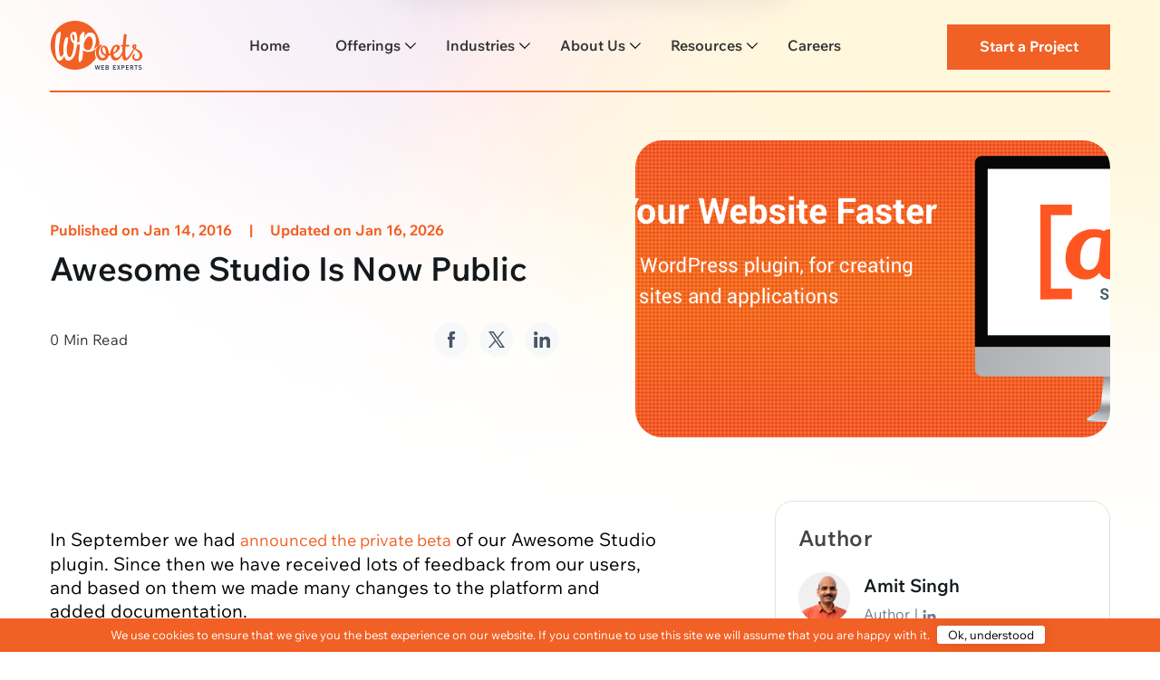

--- FILE ---
content_type: text/html; charset=UTF-8
request_url: https://www.wpoets.com/general/awesome-studio-is-now-public/
body_size: 55682
content:
<!doctype html>
<html lang="en-US" class="no-js">
<head>
	<meta charset="utf-8">
		<meta http-equiv="X-UA-Compatible" content="IE=edge,chrome=1"><script type="text/javascript">(window.NREUM||(NREUM={})).init={privacy:{cookies_enabled:true},ajax:{deny_list:["bam.nr-data.net"]},feature_flags:["soft_nav"],distributed_tracing:{enabled:true}};(window.NREUM||(NREUM={})).loader_config={agentID:"1134522348",accountID:"4759605",trustKey:"4759605",xpid:"UAECWFBTDRABVFFaBAUBUVUC",licenseKey:"NRJS-c885fe090ba25f21fce",applicationID:"1008346713",browserID:"1134522348"};;/*! For license information please see nr-loader-spa-1.308.0.min.js.LICENSE.txt */
(()=>{var e,t,r={384:(e,t,r)=>{"use strict";r.d(t,{NT:()=>a,US:()=>u,Zm:()=>o,bQ:()=>d,dV:()=>c,pV:()=>l});var n=r(6154),i=r(1863),s=r(1910);const a={beacon:"bam.nr-data.net",errorBeacon:"bam.nr-data.net"};function o(){return n.gm.NREUM||(n.gm.NREUM={}),void 0===n.gm.newrelic&&(n.gm.newrelic=n.gm.NREUM),n.gm.NREUM}function c(){let e=o();return e.o||(e.o={ST:n.gm.setTimeout,SI:n.gm.setImmediate||n.gm.setInterval,CT:n.gm.clearTimeout,XHR:n.gm.XMLHttpRequest,REQ:n.gm.Request,EV:n.gm.Event,PR:n.gm.Promise,MO:n.gm.MutationObserver,FETCH:n.gm.fetch,WS:n.gm.WebSocket},(0,s.i)(...Object.values(e.o))),e}function d(e,t){let r=o();r.initializedAgents??={},t.initializedAt={ms:(0,i.t)(),date:new Date},r.initializedAgents[e]=t}function u(e,t){o()[e]=t}function l(){return function(){let e=o();const t=e.info||{};e.info={beacon:a.beacon,errorBeacon:a.errorBeacon,...t}}(),function(){let e=o();const t=e.init||{};e.init={...t}}(),c(),function(){let e=o();const t=e.loader_config||{};e.loader_config={...t}}(),o()}},782:(e,t,r)=>{"use strict";r.d(t,{T:()=>n});const n=r(860).K7.pageViewTiming},860:(e,t,r)=>{"use strict";r.d(t,{$J:()=>u,K7:()=>c,P3:()=>d,XX:()=>i,Yy:()=>o,df:()=>s,qY:()=>n,v4:()=>a});const n="events",i="jserrors",s="browser/blobs",a="rum",o="browser/logs",c={ajax:"ajax",genericEvents:"generic_events",jserrors:i,logging:"logging",metrics:"metrics",pageAction:"page_action",pageViewEvent:"page_view_event",pageViewTiming:"page_view_timing",sessionReplay:"session_replay",sessionTrace:"session_trace",softNav:"soft_navigations",spa:"spa"},d={[c.pageViewEvent]:1,[c.pageViewTiming]:2,[c.metrics]:3,[c.jserrors]:4,[c.spa]:5,[c.ajax]:6,[c.sessionTrace]:7,[c.softNav]:8,[c.sessionReplay]:9,[c.logging]:10,[c.genericEvents]:11},u={[c.pageViewEvent]:a,[c.pageViewTiming]:n,[c.ajax]:n,[c.spa]:n,[c.softNav]:n,[c.metrics]:i,[c.jserrors]:i,[c.sessionTrace]:s,[c.sessionReplay]:s,[c.logging]:o,[c.genericEvents]:"ins"}},944:(e,t,r)=>{"use strict";r.d(t,{R:()=>i});var n=r(3241);function i(e,t){"function"==typeof console.debug&&(console.debug("New Relic Warning: https://github.com/newrelic/newrelic-browser-agent/blob/main/docs/warning-codes.md#".concat(e),t),(0,n.W)({agentIdentifier:null,drained:null,type:"data",name:"warn",feature:"warn",data:{code:e,secondary:t}}))}},993:(e,t,r)=>{"use strict";r.d(t,{A$:()=>s,ET:()=>a,TZ:()=>o,p_:()=>i});var n=r(860);const i={ERROR:"ERROR",WARN:"WARN",INFO:"INFO",DEBUG:"DEBUG",TRACE:"TRACE"},s={OFF:0,ERROR:1,WARN:2,INFO:3,DEBUG:4,TRACE:5},a="log",o=n.K7.logging},1541:(e,t,r)=>{"use strict";r.d(t,{U:()=>i,f:()=>n});const n={MFE:"MFE",BA:"BA"};function i(e,t){if(2!==t?.harvestEndpointVersion)return{};const r=t.agentRef.runtime.appMetadata.agents[0].entityGuid;return e?{"source.id":e.id,"source.name":e.name,"source.type":e.type,"parent.id":e.parent?.id||r,"parent.type":e.parent?.type||n.BA}:{"entity.guid":r,appId:t.agentRef.info.applicationID}}},1687:(e,t,r)=>{"use strict";r.d(t,{Ak:()=>d,Ze:()=>h,x3:()=>u});var n=r(3241),i=r(7836),s=r(3606),a=r(860),o=r(2646);const c={};function d(e,t){const r={staged:!1,priority:a.P3[t]||0};l(e),c[e].get(t)||c[e].set(t,r)}function u(e,t){e&&c[e]&&(c[e].get(t)&&c[e].delete(t),p(e,t,!1),c[e].size&&f(e))}function l(e){if(!e)throw new Error("agentIdentifier required");c[e]||(c[e]=new Map)}function h(e="",t="feature",r=!1){if(l(e),!e||!c[e].get(t)||r)return p(e,t);c[e].get(t).staged=!0,f(e)}function f(e){const t=Array.from(c[e]);t.every(([e,t])=>t.staged)&&(t.sort((e,t)=>e[1].priority-t[1].priority),t.forEach(([t])=>{c[e].delete(t),p(e,t)}))}function p(e,t,r=!0){const a=e?i.ee.get(e):i.ee,c=s.i.handlers;if(!a.aborted&&a.backlog&&c){if((0,n.W)({agentIdentifier:e,type:"lifecycle",name:"drain",feature:t}),r){const e=a.backlog[t],r=c[t];if(r){for(let t=0;e&&t<e.length;++t)g(e[t],r);Object.entries(r).forEach(([e,t])=>{Object.values(t||{}).forEach(t=>{t[0]?.on&&t[0]?.context()instanceof o.y&&t[0].on(e,t[1])})})}}a.isolatedBacklog||delete c[t],a.backlog[t]=null,a.emit("drain-"+t,[])}}function g(e,t){var r=e[1];Object.values(t[r]||{}).forEach(t=>{var r=e[0];if(t[0]===r){var n=t[1],i=e[3],s=e[2];n.apply(i,s)}})}},1738:(e,t,r)=>{"use strict";r.d(t,{U:()=>f,Y:()=>h});var n=r(3241),i=r(9908),s=r(1863),a=r(944),o=r(5701),c=r(3969),d=r(8362),u=r(860),l=r(4261);function h(e,t,r,s){const h=s||r;!h||h[e]&&h[e]!==d.d.prototype[e]||(h[e]=function(){(0,i.p)(c.xV,["API/"+e+"/called"],void 0,u.K7.metrics,r.ee),(0,n.W)({agentIdentifier:r.agentIdentifier,drained:!!o.B?.[r.agentIdentifier],type:"data",name:"api",feature:l.Pl+e,data:{}});try{return t.apply(this,arguments)}catch(e){(0,a.R)(23,e)}})}function f(e,t,r,n,a){const o=e.info;null===r?delete o.jsAttributes[t]:o.jsAttributes[t]=r,(a||null===r)&&(0,i.p)(l.Pl+n,[(0,s.t)(),t,r],void 0,"session",e.ee)}},1741:(e,t,r)=>{"use strict";r.d(t,{W:()=>s});var n=r(944),i=r(4261);class s{#e(e,...t){if(this[e]!==s.prototype[e])return this[e](...t);(0,n.R)(35,e)}addPageAction(e,t){return this.#e(i.hG,e,t)}register(e){return this.#e(i.eY,e)}recordCustomEvent(e,t){return this.#e(i.fF,e,t)}setPageViewName(e,t){return this.#e(i.Fw,e,t)}setCustomAttribute(e,t,r){return this.#e(i.cD,e,t,r)}noticeError(e,t){return this.#e(i.o5,e,t)}setUserId(e,t=!1){return this.#e(i.Dl,e,t)}setApplicationVersion(e){return this.#e(i.nb,e)}setErrorHandler(e){return this.#e(i.bt,e)}addRelease(e,t){return this.#e(i.k6,e,t)}log(e,t){return this.#e(i.$9,e,t)}start(){return this.#e(i.d3)}finished(e){return this.#e(i.BL,e)}recordReplay(){return this.#e(i.CH)}pauseReplay(){return this.#e(i.Tb)}addToTrace(e){return this.#e(i.U2,e)}setCurrentRouteName(e){return this.#e(i.PA,e)}interaction(e){return this.#e(i.dT,e)}wrapLogger(e,t,r){return this.#e(i.Wb,e,t,r)}measure(e,t){return this.#e(i.V1,e,t)}consent(e){return this.#e(i.Pv,e)}}},1863:(e,t,r)=>{"use strict";function n(){return Math.floor(performance.now())}r.d(t,{t:()=>n})},1910:(e,t,r)=>{"use strict";r.d(t,{i:()=>s});var n=r(944);const i=new Map;function s(...e){return e.every(e=>{if(i.has(e))return i.get(e);const t="function"==typeof e?e.toString():"",r=t.includes("[native code]"),s=t.includes("nrWrapper");return r||s||(0,n.R)(64,e?.name||t),i.set(e,r),r})}},2555:(e,t,r)=>{"use strict";r.d(t,{D:()=>o,f:()=>a});var n=r(384),i=r(8122);const s={beacon:n.NT.beacon,errorBeacon:n.NT.errorBeacon,licenseKey:void 0,applicationID:void 0,sa:void 0,queueTime:void 0,applicationTime:void 0,ttGuid:void 0,user:void 0,account:void 0,product:void 0,extra:void 0,jsAttributes:{},userAttributes:void 0,atts:void 0,transactionName:void 0,tNamePlain:void 0};function a(e){try{return!!e.licenseKey&&!!e.errorBeacon&&!!e.applicationID}catch(e){return!1}}const o=e=>(0,i.a)(e,s)},2614:(e,t,r)=>{"use strict";r.d(t,{BB:()=>a,H3:()=>n,g:()=>d,iL:()=>c,tS:()=>o,uh:()=>i,wk:()=>s});const n="NRBA",i="SESSION",s=144e5,a=18e5,o={STARTED:"session-started",PAUSE:"session-pause",RESET:"session-reset",RESUME:"session-resume",UPDATE:"session-update"},c={SAME_TAB:"same-tab",CROSS_TAB:"cross-tab"},d={OFF:0,FULL:1,ERROR:2}},2646:(e,t,r)=>{"use strict";r.d(t,{y:()=>n});class n{constructor(e){this.contextId=e}}},2843:(e,t,r)=>{"use strict";r.d(t,{G:()=>s,u:()=>i});var n=r(3878);function i(e,t=!1,r,i){(0,n.DD)("visibilitychange",function(){if(t)return void("hidden"===document.visibilityState&&e());e(document.visibilityState)},r,i)}function s(e,t,r){(0,n.sp)("pagehide",e,t,r)}},3241:(e,t,r)=>{"use strict";r.d(t,{W:()=>s});var n=r(6154);const i="newrelic";function s(e={}){try{n.gm.dispatchEvent(new CustomEvent(i,{detail:e}))}catch(e){}}},3304:(e,t,r)=>{"use strict";r.d(t,{A:()=>s});var n=r(7836);const i=()=>{const e=new WeakSet;return(t,r)=>{if("object"==typeof r&&null!==r){if(e.has(r))return;e.add(r)}return r}};function s(e){try{return JSON.stringify(e,i())??""}catch(e){try{n.ee.emit("internal-error",[e])}catch(e){}return""}}},3333:(e,t,r)=>{"use strict";r.d(t,{$v:()=>u,TZ:()=>n,Xh:()=>c,Zp:()=>i,kd:()=>d,mq:()=>o,nf:()=>a,qN:()=>s});const n=r(860).K7.genericEvents,i=["auxclick","click","copy","keydown","paste","scrollend"],s=["focus","blur"],a=4,o=1e3,c=2e3,d=["PageAction","UserAction","BrowserPerformance"],u={RESOURCES:"experimental.resources",REGISTER:"register"}},3434:(e,t,r)=>{"use strict";r.d(t,{Jt:()=>s,YM:()=>d});var n=r(7836),i=r(5607);const s="nr@original:".concat(i.W),a=50;var o=Object.prototype.hasOwnProperty,c=!1;function d(e,t){return e||(e=n.ee),r.inPlace=function(e,t,n,i,s){n||(n="");const a="-"===n.charAt(0);for(let o=0;o<t.length;o++){const c=t[o],d=e[c];l(d)||(e[c]=r(d,a?c+n:n,i,c,s))}},r.flag=s,r;function r(t,r,n,c,d){return l(t)?t:(r||(r=""),nrWrapper[s]=t,function(e,t,r){if(Object.defineProperty&&Object.keys)try{return Object.keys(e).forEach(function(r){Object.defineProperty(t,r,{get:function(){return e[r]},set:function(t){return e[r]=t,t}})}),t}catch(e){u([e],r)}for(var n in e)o.call(e,n)&&(t[n]=e[n])}(t,nrWrapper,e),nrWrapper);function nrWrapper(){var s,o,l,h;let f;try{o=this,s=[...arguments],l="function"==typeof n?n(s,o):n||{}}catch(t){u([t,"",[s,o,c],l],e)}i(r+"start",[s,o,c],l,d);const p=performance.now();let g;try{return h=t.apply(o,s),g=performance.now(),h}catch(e){throw g=performance.now(),i(r+"err",[s,o,e],l,d),f=e,f}finally{const e=g-p,t={start:p,end:g,duration:e,isLongTask:e>=a,methodName:c,thrownError:f};t.isLongTask&&i("long-task",[t,o],l,d),i(r+"end",[s,o,h],l,d)}}}function i(r,n,i,s){if(!c||t){var a=c;c=!0;try{e.emit(r,n,i,t,s)}catch(t){u([t,r,n,i],e)}c=a}}}function u(e,t){t||(t=n.ee);try{t.emit("internal-error",e)}catch(e){}}function l(e){return!(e&&"function"==typeof e&&e.apply&&!e[s])}},3606:(e,t,r)=>{"use strict";r.d(t,{i:()=>s});var n=r(9908);s.on=a;var i=s.handlers={};function s(e,t,r,s){a(s||n.d,i,e,t,r)}function a(e,t,r,i,s){s||(s="feature"),e||(e=n.d);var a=t[s]=t[s]||{};(a[r]=a[r]||[]).push([e,i])}},3738:(e,t,r)=>{"use strict";r.d(t,{He:()=>i,Kp:()=>o,Lc:()=>d,Rz:()=>u,TZ:()=>n,bD:()=>s,d3:()=>a,jx:()=>l,sl:()=>h,uP:()=>c});const n=r(860).K7.sessionTrace,i="bstResource",s="resource",a="-start",o="-end",c="fn"+a,d="fn"+o,u="pushState",l=1e3,h=3e4},3785:(e,t,r)=>{"use strict";r.d(t,{R:()=>c,b:()=>d});var n=r(9908),i=r(1863),s=r(860),a=r(3969),o=r(993);function c(e,t,r={},c=o.p_.INFO,d=!0,u,l=(0,i.t)()){(0,n.p)(a.xV,["API/logging/".concat(c.toLowerCase(),"/called")],void 0,s.K7.metrics,e),(0,n.p)(o.ET,[l,t,r,c,d,u],void 0,s.K7.logging,e)}function d(e){return"string"==typeof e&&Object.values(o.p_).some(t=>t===e.toUpperCase().trim())}},3878:(e,t,r)=>{"use strict";function n(e,t){return{capture:e,passive:!1,signal:t}}function i(e,t,r=!1,i){window.addEventListener(e,t,n(r,i))}function s(e,t,r=!1,i){document.addEventListener(e,t,n(r,i))}r.d(t,{DD:()=>s,jT:()=>n,sp:()=>i})},3962:(e,t,r)=>{"use strict";r.d(t,{AM:()=>a,O2:()=>l,OV:()=>s,Qu:()=>h,TZ:()=>c,ih:()=>f,pP:()=>o,t1:()=>u,tC:()=>i,wD:()=>d});var n=r(860);const i=["click","keydown","submit"],s="popstate",a="api",o="initialPageLoad",c=n.K7.softNav,d=5e3,u=500,l={INITIAL_PAGE_LOAD:"",ROUTE_CHANGE:1,UNSPECIFIED:2},h={INTERACTION:1,AJAX:2,CUSTOM_END:3,CUSTOM_TRACER:4},f={IP:"in progress",PF:"pending finish",FIN:"finished",CAN:"cancelled"}},3969:(e,t,r)=>{"use strict";r.d(t,{TZ:()=>n,XG:()=>o,rs:()=>i,xV:()=>a,z_:()=>s});const n=r(860).K7.metrics,i="sm",s="cm",a="storeSupportabilityMetrics",o="storeEventMetrics"},4234:(e,t,r)=>{"use strict";r.d(t,{W:()=>s});var n=r(7836),i=r(1687);class s{constructor(e,t){this.agentIdentifier=e,this.ee=n.ee.get(e),this.featureName=t,this.blocked=!1}deregisterDrain(){(0,i.x3)(this.agentIdentifier,this.featureName)}}},4261:(e,t,r)=>{"use strict";r.d(t,{$9:()=>u,BL:()=>c,CH:()=>p,Dl:()=>R,Fw:()=>w,PA:()=>v,Pl:()=>n,Pv:()=>A,Tb:()=>h,U2:()=>a,V1:()=>E,Wb:()=>T,bt:()=>y,cD:()=>b,d3:()=>x,dT:()=>d,eY:()=>g,fF:()=>f,hG:()=>s,hw:()=>i,k6:()=>o,nb:()=>m,o5:()=>l});const n="api-",i=n+"ixn-",s="addPageAction",a="addToTrace",o="addRelease",c="finished",d="interaction",u="log",l="noticeError",h="pauseReplay",f="recordCustomEvent",p="recordReplay",g="register",m="setApplicationVersion",v="setCurrentRouteName",b="setCustomAttribute",y="setErrorHandler",w="setPageViewName",R="setUserId",x="start",T="wrapLogger",E="measure",A="consent"},5205:(e,t,r)=>{"use strict";r.d(t,{j:()=>S});var n=r(384),i=r(1741);var s=r(2555),a=r(3333);const o=e=>{if(!e||"string"!=typeof e)return!1;try{document.createDocumentFragment().querySelector(e)}catch{return!1}return!0};var c=r(2614),d=r(944),u=r(8122);const l="[data-nr-mask]",h=e=>(0,u.a)(e,(()=>{const e={feature_flags:[],experimental:{allow_registered_children:!1,resources:!1},mask_selector:"*",block_selector:"[data-nr-block]",mask_input_options:{color:!1,date:!1,"datetime-local":!1,email:!1,month:!1,number:!1,range:!1,search:!1,tel:!1,text:!1,time:!1,url:!1,week:!1,textarea:!1,select:!1,password:!0}};return{ajax:{deny_list:void 0,block_internal:!0,enabled:!0,autoStart:!0},api:{get allow_registered_children(){return e.feature_flags.includes(a.$v.REGISTER)||e.experimental.allow_registered_children},set allow_registered_children(t){e.experimental.allow_registered_children=t},duplicate_registered_data:!1},browser_consent_mode:{enabled:!1},distributed_tracing:{enabled:void 0,exclude_newrelic_header:void 0,cors_use_newrelic_header:void 0,cors_use_tracecontext_headers:void 0,allowed_origins:void 0},get feature_flags(){return e.feature_flags},set feature_flags(t){e.feature_flags=t},generic_events:{enabled:!0,autoStart:!0},harvest:{interval:30},jserrors:{enabled:!0,autoStart:!0},logging:{enabled:!0,autoStart:!0},metrics:{enabled:!0,autoStart:!0},obfuscate:void 0,page_action:{enabled:!0},page_view_event:{enabled:!0,autoStart:!0},page_view_timing:{enabled:!0,autoStart:!0},performance:{capture_marks:!1,capture_measures:!1,capture_detail:!0,resources:{get enabled(){return e.feature_flags.includes(a.$v.RESOURCES)||e.experimental.resources},set enabled(t){e.experimental.resources=t},asset_types:[],first_party_domains:[],ignore_newrelic:!0}},privacy:{cookies_enabled:!0},proxy:{assets:void 0,beacon:void 0},session:{expiresMs:c.wk,inactiveMs:c.BB},session_replay:{autoStart:!0,enabled:!1,preload:!1,sampling_rate:10,error_sampling_rate:100,collect_fonts:!1,inline_images:!1,fix_stylesheets:!0,mask_all_inputs:!0,get mask_text_selector(){return e.mask_selector},set mask_text_selector(t){o(t)?e.mask_selector="".concat(t,",").concat(l):""===t||null===t?e.mask_selector=l:(0,d.R)(5,t)},get block_class(){return"nr-block"},get ignore_class(){return"nr-ignore"},get mask_text_class(){return"nr-mask"},get block_selector(){return e.block_selector},set block_selector(t){o(t)?e.block_selector+=",".concat(t):""!==t&&(0,d.R)(6,t)},get mask_input_options(){return e.mask_input_options},set mask_input_options(t){t&&"object"==typeof t?e.mask_input_options={...t,password:!0}:(0,d.R)(7,t)}},session_trace:{enabled:!0,autoStart:!0},soft_navigations:{enabled:!0,autoStart:!0},spa:{enabled:!0,autoStart:!0},ssl:void 0,user_actions:{enabled:!0,elementAttributes:["id","className","tagName","type"]}}})());var f=r(6154),p=r(9324);let g=0;const m={buildEnv:p.F3,distMethod:p.Xs,version:p.xv,originTime:f.WN},v={consented:!1},b={appMetadata:{},get consented(){return this.session?.state?.consent||v.consented},set consented(e){v.consented=e},customTransaction:void 0,denyList:void 0,disabled:!1,harvester:void 0,isolatedBacklog:!1,isRecording:!1,loaderType:void 0,maxBytes:3e4,obfuscator:void 0,onerror:void 0,ptid:void 0,releaseIds:{},session:void 0,timeKeeper:void 0,registeredEntities:[],jsAttributesMetadata:{bytes:0},get harvestCount(){return++g}},y=e=>{const t=(0,u.a)(e,b),r=Object.keys(m).reduce((e,t)=>(e[t]={value:m[t],writable:!1,configurable:!0,enumerable:!0},e),{});return Object.defineProperties(t,r)};var w=r(5701);const R=e=>{const t=e.startsWith("http");e+="/",r.p=t?e:"https://"+e};var x=r(7836),T=r(3241);const E={accountID:void 0,trustKey:void 0,agentID:void 0,licenseKey:void 0,applicationID:void 0,xpid:void 0},A=e=>(0,u.a)(e,E),_=new Set;function S(e,t={},r,a){let{init:o,info:c,loader_config:d,runtime:u={},exposed:l=!0}=t;if(!c){const e=(0,n.pV)();o=e.init,c=e.info,d=e.loader_config}e.init=h(o||{}),e.loader_config=A(d||{}),c.jsAttributes??={},f.bv&&(c.jsAttributes.isWorker=!0),e.info=(0,s.D)(c);const p=e.init,g=[c.beacon,c.errorBeacon];_.has(e.agentIdentifier)||(p.proxy.assets&&(R(p.proxy.assets),g.push(p.proxy.assets)),p.proxy.beacon&&g.push(p.proxy.beacon),e.beacons=[...g],function(e){const t=(0,n.pV)();Object.getOwnPropertyNames(i.W.prototype).forEach(r=>{const n=i.W.prototype[r];if("function"!=typeof n||"constructor"===n)return;let s=t[r];e[r]&&!1!==e.exposed&&"micro-agent"!==e.runtime?.loaderType&&(t[r]=(...t)=>{const n=e[r](...t);return s?s(...t):n})})}(e),(0,n.US)("activatedFeatures",w.B)),u.denyList=[...p.ajax.deny_list||[],...p.ajax.block_internal?g:[]],u.ptid=e.agentIdentifier,u.loaderType=r,e.runtime=y(u),_.has(e.agentIdentifier)||(e.ee=x.ee.get(e.agentIdentifier),e.exposed=l,(0,T.W)({agentIdentifier:e.agentIdentifier,drained:!!w.B?.[e.agentIdentifier],type:"lifecycle",name:"initialize",feature:void 0,data:e.config})),_.add(e.agentIdentifier)}},5270:(e,t,r)=>{"use strict";r.d(t,{Aw:()=>a,SR:()=>s,rF:()=>o});var n=r(384),i=r(7767);function s(e){return!!(0,n.dV)().o.MO&&(0,i.V)(e)&&!0===e?.session_trace.enabled}function a(e){return!0===e?.session_replay.preload&&s(e)}function o(e,t){try{if("string"==typeof t?.type){if("password"===t.type.toLowerCase())return"*".repeat(e?.length||0);if(void 0!==t?.dataset?.nrUnmask||t?.classList?.contains("nr-unmask"))return e}}catch(e){}return"string"==typeof e?e.replace(/[\S]/g,"*"):"*".repeat(e?.length||0)}},5289:(e,t,r)=>{"use strict";r.d(t,{GG:()=>a,Qr:()=>c,sB:()=>o});var n=r(3878),i=r(6389);function s(){return"undefined"==typeof document||"complete"===document.readyState}function a(e,t){if(s())return e();const r=(0,i.J)(e),a=setInterval(()=>{s()&&(clearInterval(a),r())},500);(0,n.sp)("load",r,t)}function o(e){if(s())return e();(0,n.DD)("DOMContentLoaded",e)}function c(e){if(s())return e();(0,n.sp)("popstate",e)}},5607:(e,t,r)=>{"use strict";r.d(t,{W:()=>n});const n=(0,r(9566).bz)()},5701:(e,t,r)=>{"use strict";r.d(t,{B:()=>s,t:()=>a});var n=r(3241);const i=new Set,s={};function a(e,t){const r=t.agentIdentifier;s[r]??={},e&&"object"==typeof e&&(i.has(r)||(t.ee.emit("rumresp",[e]),s[r]=e,i.add(r),(0,n.W)({agentIdentifier:r,loaded:!0,drained:!0,type:"lifecycle",name:"load",feature:void 0,data:e})))}},6154:(e,t,r)=>{"use strict";r.d(t,{OF:()=>d,RI:()=>i,WN:()=>h,bv:()=>s,eN:()=>f,gm:()=>a,lR:()=>l,m:()=>c,mw:()=>o,sb:()=>u});var n=r(1863);const i="undefined"!=typeof window&&!!window.document,s="undefined"!=typeof WorkerGlobalScope&&("undefined"!=typeof self&&self instanceof WorkerGlobalScope&&self.navigator instanceof WorkerNavigator||"undefined"!=typeof globalThis&&globalThis instanceof WorkerGlobalScope&&globalThis.navigator instanceof WorkerNavigator),a=i?window:"undefined"!=typeof WorkerGlobalScope&&("undefined"!=typeof self&&self instanceof WorkerGlobalScope&&self||"undefined"!=typeof globalThis&&globalThis instanceof WorkerGlobalScope&&globalThis),o=Boolean("hidden"===a?.document?.visibilityState),c=""+a?.location,d=/iPad|iPhone|iPod/.test(a.navigator?.userAgent),u=d&&"undefined"==typeof SharedWorker,l=(()=>{const e=a.navigator?.userAgent?.match(/Firefox[/\s](\d+\.\d+)/);return Array.isArray(e)&&e.length>=2?+e[1]:0})(),h=Date.now()-(0,n.t)(),f=()=>"undefined"!=typeof PerformanceNavigationTiming&&a?.performance?.getEntriesByType("navigation")?.[0]?.responseStart},6344:(e,t,r)=>{"use strict";r.d(t,{BB:()=>u,Qb:()=>l,TZ:()=>i,Ug:()=>a,Vh:()=>s,_s:()=>o,bc:()=>d,yP:()=>c});var n=r(2614);const i=r(860).K7.sessionReplay,s="errorDuringReplay",a=.12,o={DomContentLoaded:0,Load:1,FullSnapshot:2,IncrementalSnapshot:3,Meta:4,Custom:5},c={[n.g.ERROR]:15e3,[n.g.FULL]:3e5,[n.g.OFF]:0},d={RESET:{message:"Session was reset",sm:"Reset"},IMPORT:{message:"Recorder failed to import",sm:"Import"},TOO_MANY:{message:"429: Too Many Requests",sm:"Too-Many"},TOO_BIG:{message:"Payload was too large",sm:"Too-Big"},CROSS_TAB:{message:"Session Entity was set to OFF on another tab",sm:"Cross-Tab"},ENTITLEMENTS:{message:"Session Replay is not allowed and will not be started",sm:"Entitlement"}},u=5e3,l={API:"api",RESUME:"resume",SWITCH_TO_FULL:"switchToFull",INITIALIZE:"initialize",PRELOAD:"preload"}},6389:(e,t,r)=>{"use strict";function n(e,t=500,r={}){const n=r?.leading||!1;let i;return(...r)=>{n&&void 0===i&&(e.apply(this,r),i=setTimeout(()=>{i=clearTimeout(i)},t)),n||(clearTimeout(i),i=setTimeout(()=>{e.apply(this,r)},t))}}function i(e){let t=!1;return(...r)=>{t||(t=!0,e.apply(this,r))}}r.d(t,{J:()=>i,s:()=>n})},6630:(e,t,r)=>{"use strict";r.d(t,{T:()=>n});const n=r(860).K7.pageViewEvent},6774:(e,t,r)=>{"use strict";r.d(t,{T:()=>n});const n=r(860).K7.jserrors},7295:(e,t,r)=>{"use strict";r.d(t,{Xv:()=>a,gX:()=>i,iW:()=>s});var n=[];function i(e){if(!e||s(e))return!1;if(0===n.length)return!0;if("*"===n[0].hostname)return!1;for(var t=0;t<n.length;t++){var r=n[t];if(r.hostname.test(e.hostname)&&r.pathname.test(e.pathname))return!1}return!0}function s(e){return void 0===e.hostname}function a(e){if(n=[],e&&e.length)for(var t=0;t<e.length;t++){let r=e[t];if(!r)continue;if("*"===r)return void(n=[{hostname:"*"}]);0===r.indexOf("http://")?r=r.substring(7):0===r.indexOf("https://")&&(r=r.substring(8));const i=r.indexOf("/");let s,a;i>0?(s=r.substring(0,i),a=r.substring(i)):(s=r,a="*");let[c]=s.split(":");n.push({hostname:o(c),pathname:o(a,!0)})}}function o(e,t=!1){const r=e.replace(/[.+?^${}()|[\]\\]/g,e=>"\\"+e).replace(/\*/g,".*?");return new RegExp((t?"^":"")+r+"$")}},7485:(e,t,r)=>{"use strict";r.d(t,{D:()=>i});var n=r(6154);function i(e){if(0===(e||"").indexOf("data:"))return{protocol:"data"};try{const t=new URL(e,location.href),r={port:t.port,hostname:t.hostname,pathname:t.pathname,search:t.search,protocol:t.protocol.slice(0,t.protocol.indexOf(":")),sameOrigin:t.protocol===n.gm?.location?.protocol&&t.host===n.gm?.location?.host};return r.port&&""!==r.port||("http:"===t.protocol&&(r.port="80"),"https:"===t.protocol&&(r.port="443")),r.pathname&&""!==r.pathname?r.pathname.startsWith("/")||(r.pathname="/".concat(r.pathname)):r.pathname="/",r}catch(e){return{}}}},7699:(e,t,r)=>{"use strict";r.d(t,{It:()=>s,KC:()=>o,No:()=>i,qh:()=>a});var n=r(860);const i=16e3,s=1e6,a="SESSION_ERROR",o={[n.K7.logging]:!0,[n.K7.genericEvents]:!1,[n.K7.jserrors]:!1,[n.K7.ajax]:!1}},7767:(e,t,r)=>{"use strict";r.d(t,{V:()=>i});var n=r(6154);const i=e=>n.RI&&!0===e?.privacy.cookies_enabled},7836:(e,t,r)=>{"use strict";r.d(t,{P:()=>o,ee:()=>c});var n=r(384),i=r(8990),s=r(2646),a=r(5607);const o="nr@context:".concat(a.W),c=function e(t,r){var n={},a={},u={},l=!1;try{l=16===r.length&&d.initializedAgents?.[r]?.runtime.isolatedBacklog}catch(e){}var h={on:p,addEventListener:p,removeEventListener:function(e,t){var r=n[e];if(!r)return;for(var i=0;i<r.length;i++)r[i]===t&&r.splice(i,1)},emit:function(e,r,n,i,s){!1!==s&&(s=!0);if(c.aborted&&!i)return;t&&s&&t.emit(e,r,n);var o=f(n);g(e).forEach(e=>{e.apply(o,r)});var d=v()[a[e]];d&&d.push([h,e,r,o]);return o},get:m,listeners:g,context:f,buffer:function(e,t){const r=v();if(t=t||"feature",h.aborted)return;Object.entries(e||{}).forEach(([e,n])=>{a[n]=t,t in r||(r[t]=[])})},abort:function(){h._aborted=!0,Object.keys(h.backlog).forEach(e=>{delete h.backlog[e]})},isBuffering:function(e){return!!v()[a[e]]},debugId:r,backlog:l?{}:t&&"object"==typeof t.backlog?t.backlog:{},isolatedBacklog:l};return Object.defineProperty(h,"aborted",{get:()=>{let e=h._aborted||!1;return e||(t&&(e=t.aborted),e)}}),h;function f(e){return e&&e instanceof s.y?e:e?(0,i.I)(e,o,()=>new s.y(o)):new s.y(o)}function p(e,t){n[e]=g(e).concat(t)}function g(e){return n[e]||[]}function m(t){return u[t]=u[t]||e(h,t)}function v(){return h.backlog}}(void 0,"globalEE"),d=(0,n.Zm)();d.ee||(d.ee=c)},8122:(e,t,r)=>{"use strict";r.d(t,{a:()=>i});var n=r(944);function i(e,t){try{if(!e||"object"!=typeof e)return(0,n.R)(3);if(!t||"object"!=typeof t)return(0,n.R)(4);const r=Object.create(Object.getPrototypeOf(t),Object.getOwnPropertyDescriptors(t)),s=0===Object.keys(r).length?e:r;for(let a in s)if(void 0!==e[a])try{if(null===e[a]){r[a]=null;continue}Array.isArray(e[a])&&Array.isArray(t[a])?r[a]=Array.from(new Set([...e[a],...t[a]])):"object"==typeof e[a]&&"object"==typeof t[a]?r[a]=i(e[a],t[a]):r[a]=e[a]}catch(e){r[a]||(0,n.R)(1,e)}return r}catch(e){(0,n.R)(2,e)}}},8139:(e,t,r)=>{"use strict";r.d(t,{u:()=>h});var n=r(7836),i=r(3434),s=r(8990),a=r(6154);const o={},c=a.gm.XMLHttpRequest,d="addEventListener",u="removeEventListener",l="nr@wrapped:".concat(n.P);function h(e){var t=function(e){return(e||n.ee).get("events")}(e);if(o[t.debugId]++)return t;o[t.debugId]=1;var r=(0,i.YM)(t,!0);function h(e){r.inPlace(e,[d,u],"-",p)}function p(e,t){return e[1]}return"getPrototypeOf"in Object&&(a.RI&&f(document,h),c&&f(c.prototype,h),f(a.gm,h)),t.on(d+"-start",function(e,t){var n=e[1];if(null!==n&&("function"==typeof n||"object"==typeof n)&&"newrelic"!==e[0]){var i=(0,s.I)(n,l,function(){var e={object:function(){if("function"!=typeof n.handleEvent)return;return n.handleEvent.apply(n,arguments)},function:n}[typeof n];return e?r(e,"fn-",null,e.name||"anonymous"):n});this.wrapped=e[1]=i}}),t.on(u+"-start",function(e){e[1]=this.wrapped||e[1]}),t}function f(e,t,...r){let n=e;for(;"object"==typeof n&&!Object.prototype.hasOwnProperty.call(n,d);)n=Object.getPrototypeOf(n);n&&t(n,...r)}},8362:(e,t,r)=>{"use strict";r.d(t,{d:()=>s});var n=r(9566),i=r(1741);class s extends i.W{agentIdentifier=(0,n.LA)(16)}},8374:(e,t,r)=>{r.nc=(()=>{try{return document?.currentScript?.nonce}catch(e){}return""})()},8990:(e,t,r)=>{"use strict";r.d(t,{I:()=>i});var n=Object.prototype.hasOwnProperty;function i(e,t,r){if(n.call(e,t))return e[t];var i=r();if(Object.defineProperty&&Object.keys)try{return Object.defineProperty(e,t,{value:i,writable:!0,enumerable:!1}),i}catch(e){}return e[t]=i,i}},9119:(e,t,r)=>{"use strict";r.d(t,{L:()=>s});var n=/([^?#]*)[^#]*(#[^?]*|$).*/,i=/([^?#]*)().*/;function s(e,t){return e?e.replace(t?n:i,"$1$2"):e}},9300:(e,t,r)=>{"use strict";r.d(t,{T:()=>n});const n=r(860).K7.ajax},9324:(e,t,r)=>{"use strict";r.d(t,{AJ:()=>a,F3:()=>i,Xs:()=>s,Yq:()=>o,xv:()=>n});const n="1.308.0",i="PROD",s="CDN",a="@newrelic/rrweb",o="1.0.1"},9566:(e,t,r)=>{"use strict";r.d(t,{LA:()=>o,ZF:()=>c,bz:()=>a,el:()=>d});var n=r(6154);const i="xxxxxxxx-xxxx-4xxx-yxxx-xxxxxxxxxxxx";function s(e,t){return e?15&e[t]:16*Math.random()|0}function a(){const e=n.gm?.crypto||n.gm?.msCrypto;let t,r=0;return e&&e.getRandomValues&&(t=e.getRandomValues(new Uint8Array(30))),i.split("").map(e=>"x"===e?s(t,r++).toString(16):"y"===e?(3&s()|8).toString(16):e).join("")}function o(e){const t=n.gm?.crypto||n.gm?.msCrypto;let r,i=0;t&&t.getRandomValues&&(r=t.getRandomValues(new Uint8Array(e)));const a=[];for(var o=0;o<e;o++)a.push(s(r,i++).toString(16));return a.join("")}function c(){return o(16)}function d(){return o(32)}},9908:(e,t,r)=>{"use strict";r.d(t,{d:()=>n,p:()=>i});var n=r(7836).ee.get("handle");function i(e,t,r,i,s){s?(s.buffer([e],i),s.emit(e,t,r)):(n.buffer([e],i),n.emit(e,t,r))}}},n={};function i(e){var t=n[e];if(void 0!==t)return t.exports;var s=n[e]={exports:{}};return r[e](s,s.exports,i),s.exports}i.m=r,i.d=(e,t)=>{for(var r in t)i.o(t,r)&&!i.o(e,r)&&Object.defineProperty(e,r,{enumerable:!0,get:t[r]})},i.f={},i.e=e=>Promise.all(Object.keys(i.f).reduce((t,r)=>(i.f[r](e,t),t),[])),i.u=e=>({212:"nr-spa-compressor",249:"nr-spa-recorder",478:"nr-spa"}[e]+"-1.308.0.min.js"),i.o=(e,t)=>Object.prototype.hasOwnProperty.call(e,t),e={},t="NRBA-1.308.0.PROD:",i.l=(r,n,s,a)=>{if(e[r])e[r].push(n);else{var o,c;if(void 0!==s)for(var d=document.getElementsByTagName("script"),u=0;u<d.length;u++){var l=d[u];if(l.getAttribute("src")==r||l.getAttribute("data-webpack")==t+s){o=l;break}}if(!o){c=!0;var h={478:"sha512-RSfSVnmHk59T/uIPbdSE0LPeqcEdF4/+XhfJdBuccH5rYMOEZDhFdtnh6X6nJk7hGpzHd9Ujhsy7lZEz/ORYCQ==",249:"sha512-ehJXhmntm85NSqW4MkhfQqmeKFulra3klDyY0OPDUE+sQ3GokHlPh1pmAzuNy//3j4ac6lzIbmXLvGQBMYmrkg==",212:"sha512-B9h4CR46ndKRgMBcK+j67uSR2RCnJfGefU+A7FrgR/k42ovXy5x/MAVFiSvFxuVeEk/pNLgvYGMp1cBSK/G6Fg=="};(o=document.createElement("script")).charset="utf-8",i.nc&&o.setAttribute("nonce",i.nc),o.setAttribute("data-webpack",t+s),o.src=r,0!==o.src.indexOf(window.location.origin+"/")&&(o.crossOrigin="anonymous"),h[a]&&(o.integrity=h[a])}e[r]=[n];var f=(t,n)=>{o.onerror=o.onload=null,clearTimeout(p);var i=e[r];if(delete e[r],o.parentNode&&o.parentNode.removeChild(o),i&&i.forEach(e=>e(n)),t)return t(n)},p=setTimeout(f.bind(null,void 0,{type:"timeout",target:o}),12e4);o.onerror=f.bind(null,o.onerror),o.onload=f.bind(null,o.onload),c&&document.head.appendChild(o)}},i.r=e=>{"undefined"!=typeof Symbol&&Symbol.toStringTag&&Object.defineProperty(e,Symbol.toStringTag,{value:"Module"}),Object.defineProperty(e,"__esModule",{value:!0})},i.p="https://js-agent.newrelic.com/",(()=>{var e={38:0,788:0};i.f.j=(t,r)=>{var n=i.o(e,t)?e[t]:void 0;if(0!==n)if(n)r.push(n[2]);else{var s=new Promise((r,i)=>n=e[t]=[r,i]);r.push(n[2]=s);var a=i.p+i.u(t),o=new Error;i.l(a,r=>{if(i.o(e,t)&&(0!==(n=e[t])&&(e[t]=void 0),n)){var s=r&&("load"===r.type?"missing":r.type),a=r&&r.target&&r.target.src;o.message="Loading chunk "+t+" failed: ("+s+": "+a+")",o.name="ChunkLoadError",o.type=s,o.request=a,n[1](o)}},"chunk-"+t,t)}};var t=(t,r)=>{var n,s,[a,o,c]=r,d=0;if(a.some(t=>0!==e[t])){for(n in o)i.o(o,n)&&(i.m[n]=o[n]);if(c)c(i)}for(t&&t(r);d<a.length;d++)s=a[d],i.o(e,s)&&e[s]&&e[s][0](),e[s]=0},r=self["webpackChunk:NRBA-1.308.0.PROD"]=self["webpackChunk:NRBA-1.308.0.PROD"]||[];r.forEach(t.bind(null,0)),r.push=t.bind(null,r.push.bind(r))})(),(()=>{"use strict";i(8374);var e=i(8362),t=i(860);const r=Object.values(t.K7);var n=i(5205);var s=i(9908),a=i(1863),o=i(4261),c=i(1738);var d=i(1687),u=i(4234),l=i(5289),h=i(6154),f=i(944),p=i(5270),g=i(7767),m=i(6389),v=i(7699);class b extends u.W{constructor(e,t){super(e.agentIdentifier,t),this.agentRef=e,this.abortHandler=void 0,this.featAggregate=void 0,this.loadedSuccessfully=void 0,this.onAggregateImported=new Promise(e=>{this.loadedSuccessfully=e}),this.deferred=Promise.resolve(),!1===e.init[this.featureName].autoStart?this.deferred=new Promise((t,r)=>{this.ee.on("manual-start-all",(0,m.J)(()=>{(0,d.Ak)(e.agentIdentifier,this.featureName),t()}))}):(0,d.Ak)(e.agentIdentifier,t)}importAggregator(e,t,r={}){if(this.featAggregate)return;const n=async()=>{let n;await this.deferred;try{if((0,g.V)(e.init)){const{setupAgentSession:t}=await i.e(478).then(i.bind(i,8766));n=t(e)}}catch(e){(0,f.R)(20,e),this.ee.emit("internal-error",[e]),(0,s.p)(v.qh,[e],void 0,this.featureName,this.ee)}try{if(!this.#t(this.featureName,n,e.init))return(0,d.Ze)(this.agentIdentifier,this.featureName),void this.loadedSuccessfully(!1);const{Aggregate:i}=await t();this.featAggregate=new i(e,r),e.runtime.harvester.initializedAggregates.push(this.featAggregate),this.loadedSuccessfully(!0)}catch(e){(0,f.R)(34,e),this.abortHandler?.(),(0,d.Ze)(this.agentIdentifier,this.featureName,!0),this.loadedSuccessfully(!1),this.ee&&this.ee.abort()}};h.RI?(0,l.GG)(()=>n(),!0):n()}#t(e,r,n){if(this.blocked)return!1;switch(e){case t.K7.sessionReplay:return(0,p.SR)(n)&&!!r;case t.K7.sessionTrace:return!!r;default:return!0}}}var y=i(6630),w=i(2614),R=i(3241);class x extends b{static featureName=y.T;constructor(e){var t;super(e,y.T),this.setupInspectionEvents(e.agentIdentifier),t=e,(0,c.Y)(o.Fw,function(e,r){"string"==typeof e&&("/"!==e.charAt(0)&&(e="/"+e),t.runtime.customTransaction=(r||"http://custom.transaction")+e,(0,s.p)(o.Pl+o.Fw,[(0,a.t)()],void 0,void 0,t.ee))},t),this.importAggregator(e,()=>i.e(478).then(i.bind(i,2467)))}setupInspectionEvents(e){const t=(t,r)=>{t&&(0,R.W)({agentIdentifier:e,timeStamp:t.timeStamp,loaded:"complete"===t.target.readyState,type:"window",name:r,data:t.target.location+""})};(0,l.sB)(e=>{t(e,"DOMContentLoaded")}),(0,l.GG)(e=>{t(e,"load")}),(0,l.Qr)(e=>{t(e,"navigate")}),this.ee.on(w.tS.UPDATE,(t,r)=>{(0,R.W)({agentIdentifier:e,type:"lifecycle",name:"session",data:r})})}}var T=i(384);class E extends e.d{constructor(e){var t;(super(),h.gm)?(this.features={},(0,T.bQ)(this.agentIdentifier,this),this.desiredFeatures=new Set(e.features||[]),this.desiredFeatures.add(x),(0,n.j)(this,e,e.loaderType||"agent"),t=this,(0,c.Y)(o.cD,function(e,r,n=!1){if("string"==typeof e){if(["string","number","boolean"].includes(typeof r)||null===r)return(0,c.U)(t,e,r,o.cD,n);(0,f.R)(40,typeof r)}else(0,f.R)(39,typeof e)},t),function(e){(0,c.Y)(o.Dl,function(t,r=!1){if("string"!=typeof t&&null!==t)return void(0,f.R)(41,typeof t);const n=e.info.jsAttributes["enduser.id"];r&&null!=n&&n!==t?(0,s.p)(o.Pl+"setUserIdAndResetSession",[t],void 0,"session",e.ee):(0,c.U)(e,"enduser.id",t,o.Dl,!0)},e)}(this),function(e){(0,c.Y)(o.nb,function(t){if("string"==typeof t||null===t)return(0,c.U)(e,"application.version",t,o.nb,!1);(0,f.R)(42,typeof t)},e)}(this),function(e){(0,c.Y)(o.d3,function(){e.ee.emit("manual-start-all")},e)}(this),function(e){(0,c.Y)(o.Pv,function(t=!0){if("boolean"==typeof t){if((0,s.p)(o.Pl+o.Pv,[t],void 0,"session",e.ee),e.runtime.consented=t,t){const t=e.features.page_view_event;t.onAggregateImported.then(e=>{const r=t.featAggregate;e&&!r.sentRum&&r.sendRum()})}}else(0,f.R)(65,typeof t)},e)}(this),this.run()):(0,f.R)(21)}get config(){return{info:this.info,init:this.init,loader_config:this.loader_config,runtime:this.runtime}}get api(){return this}run(){try{const e=function(e){const t={};return r.forEach(r=>{t[r]=!!e[r]?.enabled}),t}(this.init),n=[...this.desiredFeatures];n.sort((e,r)=>t.P3[e.featureName]-t.P3[r.featureName]),n.forEach(r=>{if(!e[r.featureName]&&r.featureName!==t.K7.pageViewEvent)return;if(r.featureName===t.K7.spa)return void(0,f.R)(67);const n=function(e){switch(e){case t.K7.ajax:return[t.K7.jserrors];case t.K7.sessionTrace:return[t.K7.ajax,t.K7.pageViewEvent];case t.K7.sessionReplay:return[t.K7.sessionTrace];case t.K7.pageViewTiming:return[t.K7.pageViewEvent];default:return[]}}(r.featureName).filter(e=>!(e in this.features));n.length>0&&(0,f.R)(36,{targetFeature:r.featureName,missingDependencies:n}),this.features[r.featureName]=new r(this)})}catch(e){(0,f.R)(22,e);for(const e in this.features)this.features[e].abortHandler?.();const t=(0,T.Zm)();delete t.initializedAgents[this.agentIdentifier]?.features,delete this.sharedAggregator;return t.ee.get(this.agentIdentifier).abort(),!1}}}var A=i(2843),_=i(782);class S extends b{static featureName=_.T;constructor(e){super(e,_.T),h.RI&&((0,A.u)(()=>(0,s.p)("docHidden",[(0,a.t)()],void 0,_.T,this.ee),!0),(0,A.G)(()=>(0,s.p)("winPagehide",[(0,a.t)()],void 0,_.T,this.ee)),this.importAggregator(e,()=>i.e(478).then(i.bind(i,9917))))}}var O=i(3969);class I extends b{static featureName=O.TZ;constructor(e){super(e,O.TZ),h.RI&&document.addEventListener("securitypolicyviolation",e=>{(0,s.p)(O.xV,["Generic/CSPViolation/Detected"],void 0,this.featureName,this.ee)}),this.importAggregator(e,()=>i.e(478).then(i.bind(i,6555)))}}var N=i(6774),P=i(3878),k=i(3304);class D{constructor(e,t,r,n,i){this.name="UncaughtError",this.message="string"==typeof e?e:(0,k.A)(e),this.sourceURL=t,this.line=r,this.column=n,this.__newrelic=i}}function C(e){return M(e)?e:new D(void 0!==e?.message?e.message:e,e?.filename||e?.sourceURL,e?.lineno||e?.line,e?.colno||e?.col,e?.__newrelic,e?.cause)}function j(e){const t="Unhandled Promise Rejection: ";if(!e?.reason)return;if(M(e.reason)){try{e.reason.message.startsWith(t)||(e.reason.message=t+e.reason.message)}catch(e){}return C(e.reason)}const r=C(e.reason);return(r.message||"").startsWith(t)||(r.message=t+r.message),r}function L(e){if(e.error instanceof SyntaxError&&!/:\d+$/.test(e.error.stack?.trim())){const t=new D(e.message,e.filename,e.lineno,e.colno,e.error.__newrelic,e.cause);return t.name=SyntaxError.name,t}return M(e.error)?e.error:C(e)}function M(e){return e instanceof Error&&!!e.stack}function H(e,r,n,i,o=(0,a.t)()){"string"==typeof e&&(e=new Error(e)),(0,s.p)("err",[e,o,!1,r,n.runtime.isRecording,void 0,i],void 0,t.K7.jserrors,n.ee),(0,s.p)("uaErr",[],void 0,t.K7.genericEvents,n.ee)}var B=i(1541),K=i(993),W=i(3785);function U(e,{customAttributes:t={},level:r=K.p_.INFO}={},n,i,s=(0,a.t)()){(0,W.R)(n.ee,e,t,r,!1,i,s)}function F(e,r,n,i,c=(0,a.t)()){(0,s.p)(o.Pl+o.hG,[c,e,r,i],void 0,t.K7.genericEvents,n.ee)}function V(e,r,n,i,c=(0,a.t)()){const{start:d,end:u,customAttributes:l}=r||{},h={customAttributes:l||{}};if("object"!=typeof h.customAttributes||"string"!=typeof e||0===e.length)return void(0,f.R)(57);const p=(e,t)=>null==e?t:"number"==typeof e?e:e instanceof PerformanceMark?e.startTime:Number.NaN;if(h.start=p(d,0),h.end=p(u,c),Number.isNaN(h.start)||Number.isNaN(h.end))(0,f.R)(57);else{if(h.duration=h.end-h.start,!(h.duration<0))return(0,s.p)(o.Pl+o.V1,[h,e,i],void 0,t.K7.genericEvents,n.ee),h;(0,f.R)(58)}}function G(e,r={},n,i,c=(0,a.t)()){(0,s.p)(o.Pl+o.fF,[c,e,r,i],void 0,t.K7.genericEvents,n.ee)}function z(e){(0,c.Y)(o.eY,function(t){return Y(e,t)},e)}function Y(e,r,n){(0,f.R)(54,"newrelic.register"),r||={},r.type=B.f.MFE,r.licenseKey||=e.info.licenseKey,r.blocked=!1,r.parent=n||{},Array.isArray(r.tags)||(r.tags=[]);const i={};r.tags.forEach(e=>{"name"!==e&&"id"!==e&&(i["source.".concat(e)]=!0)}),r.isolated??=!0;let o=()=>{};const c=e.runtime.registeredEntities;if(!r.isolated){const e=c.find(({metadata:{target:{id:e}}})=>e===r.id&&!r.isolated);if(e)return e}const d=e=>{r.blocked=!0,o=e};function u(e){return"string"==typeof e&&!!e.trim()&&e.trim().length<501||"number"==typeof e}e.init.api.allow_registered_children||d((0,m.J)(()=>(0,f.R)(55))),u(r.id)&&u(r.name)||d((0,m.J)(()=>(0,f.R)(48,r)));const l={addPageAction:(t,n={})=>g(F,[t,{...i,...n},e],r),deregister:()=>{d((0,m.J)(()=>(0,f.R)(68)))},log:(t,n={})=>g(U,[t,{...n,customAttributes:{...i,...n.customAttributes||{}}},e],r),measure:(t,n={})=>g(V,[t,{...n,customAttributes:{...i,...n.customAttributes||{}}},e],r),noticeError:(t,n={})=>g(H,[t,{...i,...n},e],r),register:(t={})=>g(Y,[e,t],l.metadata.target),recordCustomEvent:(t,n={})=>g(G,[t,{...i,...n},e],r),setApplicationVersion:e=>p("application.version",e),setCustomAttribute:(e,t)=>p(e,t),setUserId:e=>p("enduser.id",e),metadata:{customAttributes:i,target:r}},h=()=>(r.blocked&&o(),r.blocked);h()||c.push(l);const p=(e,t)=>{h()||(i[e]=t)},g=(r,n,i)=>{if(h())return;const o=(0,a.t)();(0,s.p)(O.xV,["API/register/".concat(r.name,"/called")],void 0,t.K7.metrics,e.ee);try{if(e.init.api.duplicate_registered_data&&"register"!==r.name){let e=n;if(n[1]instanceof Object){const t={"child.id":i.id,"child.type":i.type};e="customAttributes"in n[1]?[n[0],{...n[1],customAttributes:{...n[1].customAttributes,...t}},...n.slice(2)]:[n[0],{...n[1],...t},...n.slice(2)]}r(...e,void 0,o)}return r(...n,i,o)}catch(e){(0,f.R)(50,e)}};return l}class Z extends b{static featureName=N.T;constructor(e){var t;super(e,N.T),t=e,(0,c.Y)(o.o5,(e,r)=>H(e,r,t),t),function(e){(0,c.Y)(o.bt,function(t){e.runtime.onerror=t},e)}(e),function(e){let t=0;(0,c.Y)(o.k6,function(e,r){++t>10||(this.runtime.releaseIds[e.slice(-200)]=(""+r).slice(-200))},e)}(e),z(e);try{this.removeOnAbort=new AbortController}catch(e){}this.ee.on("internal-error",(t,r)=>{this.abortHandler&&(0,s.p)("ierr",[C(t),(0,a.t)(),!0,{},e.runtime.isRecording,r],void 0,this.featureName,this.ee)}),h.gm.addEventListener("unhandledrejection",t=>{this.abortHandler&&(0,s.p)("err",[j(t),(0,a.t)(),!1,{unhandledPromiseRejection:1},e.runtime.isRecording],void 0,this.featureName,this.ee)},(0,P.jT)(!1,this.removeOnAbort?.signal)),h.gm.addEventListener("error",t=>{this.abortHandler&&(0,s.p)("err",[L(t),(0,a.t)(),!1,{},e.runtime.isRecording],void 0,this.featureName,this.ee)},(0,P.jT)(!1,this.removeOnAbort?.signal)),this.abortHandler=this.#r,this.importAggregator(e,()=>i.e(478).then(i.bind(i,2176)))}#r(){this.removeOnAbort?.abort(),this.abortHandler=void 0}}var q=i(8990);let X=1;function J(e){const t=typeof e;return!e||"object"!==t&&"function"!==t?-1:e===h.gm?0:(0,q.I)(e,"nr@id",function(){return X++})}function Q(e){if("string"==typeof e&&e.length)return e.length;if("object"==typeof e){if("undefined"!=typeof ArrayBuffer&&e instanceof ArrayBuffer&&e.byteLength)return e.byteLength;if("undefined"!=typeof Blob&&e instanceof Blob&&e.size)return e.size;if(!("undefined"!=typeof FormData&&e instanceof FormData))try{return(0,k.A)(e).length}catch(e){return}}}var ee=i(8139),te=i(7836),re=i(3434);const ne={},ie=["open","send"];function se(e){var t=e||te.ee;const r=function(e){return(e||te.ee).get("xhr")}(t);if(void 0===h.gm.XMLHttpRequest)return r;if(ne[r.debugId]++)return r;ne[r.debugId]=1,(0,ee.u)(t);var n=(0,re.YM)(r),i=h.gm.XMLHttpRequest,s=h.gm.MutationObserver,a=h.gm.Promise,o=h.gm.setInterval,c="readystatechange",d=["onload","onerror","onabort","onloadstart","onloadend","onprogress","ontimeout"],u=[],l=h.gm.XMLHttpRequest=function(e){const t=new i(e),s=r.context(t);try{r.emit("new-xhr",[t],s),t.addEventListener(c,(a=s,function(){var e=this;e.readyState>3&&!a.resolved&&(a.resolved=!0,r.emit("xhr-resolved",[],e)),n.inPlace(e,d,"fn-",y)}),(0,P.jT)(!1))}catch(e){(0,f.R)(15,e);try{r.emit("internal-error",[e])}catch(e){}}var a;return t};function p(e,t){n.inPlace(t,["onreadystatechange"],"fn-",y)}if(function(e,t){for(var r in e)t[r]=e[r]}(i,l),l.prototype=i.prototype,n.inPlace(l.prototype,ie,"-xhr-",y),r.on("send-xhr-start",function(e,t){p(e,t),function(e){u.push(e),s&&(g?g.then(b):o?o(b):(m=-m,v.data=m))}(t)}),r.on("open-xhr-start",p),s){var g=a&&a.resolve();if(!o&&!a){var m=1,v=document.createTextNode(m);new s(b).observe(v,{characterData:!0})}}else t.on("fn-end",function(e){e[0]&&e[0].type===c||b()});function b(){for(var e=0;e<u.length;e++)p(0,u[e]);u.length&&(u=[])}function y(e,t){return t}return r}var ae="fetch-",oe=ae+"body-",ce=["arrayBuffer","blob","json","text","formData"],de=h.gm.Request,ue=h.gm.Response,le="prototype";const he={};function fe(e){const t=function(e){return(e||te.ee).get("fetch")}(e);if(!(de&&ue&&h.gm.fetch))return t;if(he[t.debugId]++)return t;function r(e,r,n){var i=e[r];"function"==typeof i&&(e[r]=function(){var e,r=[...arguments],s={};t.emit(n+"before-start",[r],s),s[te.P]&&s[te.P].dt&&(e=s[te.P].dt);var a=i.apply(this,r);return t.emit(n+"start",[r,e],a),a.then(function(e){return t.emit(n+"end",[null,e],a),e},function(e){throw t.emit(n+"end",[e],a),e})})}return he[t.debugId]=1,ce.forEach(e=>{r(de[le],e,oe),r(ue[le],e,oe)}),r(h.gm,"fetch",ae),t.on(ae+"end",function(e,r){var n=this;if(r){var i=r.headers.get("content-length");null!==i&&(n.rxSize=i),t.emit(ae+"done",[null,r],n)}else t.emit(ae+"done",[e],n)}),t}var pe=i(7485),ge=i(9566);class me{constructor(e){this.agentRef=e}generateTracePayload(e){const t=this.agentRef.loader_config;if(!this.shouldGenerateTrace(e)||!t)return null;var r=(t.accountID||"").toString()||null,n=(t.agentID||"").toString()||null,i=(t.trustKey||"").toString()||null;if(!r||!n)return null;var s=(0,ge.ZF)(),a=(0,ge.el)(),o=Date.now(),c={spanId:s,traceId:a,timestamp:o};return(e.sameOrigin||this.isAllowedOrigin(e)&&this.useTraceContextHeadersForCors())&&(c.traceContextParentHeader=this.generateTraceContextParentHeader(s,a),c.traceContextStateHeader=this.generateTraceContextStateHeader(s,o,r,n,i)),(e.sameOrigin&&!this.excludeNewrelicHeader()||!e.sameOrigin&&this.isAllowedOrigin(e)&&this.useNewrelicHeaderForCors())&&(c.newrelicHeader=this.generateTraceHeader(s,a,o,r,n,i)),c}generateTraceContextParentHeader(e,t){return"00-"+t+"-"+e+"-01"}generateTraceContextStateHeader(e,t,r,n,i){return i+"@nr=0-1-"+r+"-"+n+"-"+e+"----"+t}generateTraceHeader(e,t,r,n,i,s){if(!("function"==typeof h.gm?.btoa))return null;var a={v:[0,1],d:{ty:"Browser",ac:n,ap:i,id:e,tr:t,ti:r}};return s&&n!==s&&(a.d.tk=s),btoa((0,k.A)(a))}shouldGenerateTrace(e){return this.agentRef.init?.distributed_tracing?.enabled&&this.isAllowedOrigin(e)}isAllowedOrigin(e){var t=!1;const r=this.agentRef.init?.distributed_tracing;if(e.sameOrigin)t=!0;else if(r?.allowed_origins instanceof Array)for(var n=0;n<r.allowed_origins.length;n++){var i=(0,pe.D)(r.allowed_origins[n]);if(e.hostname===i.hostname&&e.protocol===i.protocol&&e.port===i.port){t=!0;break}}return t}excludeNewrelicHeader(){var e=this.agentRef.init?.distributed_tracing;return!!e&&!!e.exclude_newrelic_header}useNewrelicHeaderForCors(){var e=this.agentRef.init?.distributed_tracing;return!!e&&!1!==e.cors_use_newrelic_header}useTraceContextHeadersForCors(){var e=this.agentRef.init?.distributed_tracing;return!!e&&!!e.cors_use_tracecontext_headers}}var ve=i(9300),be=i(7295);function ye(e){return"string"==typeof e?e:e instanceof(0,T.dV)().o.REQ?e.url:h.gm?.URL&&e instanceof URL?e.href:void 0}var we=["load","error","abort","timeout"],Re=we.length,xe=(0,T.dV)().o.REQ,Te=(0,T.dV)().o.XHR;const Ee="X-NewRelic-App-Data";class Ae extends b{static featureName=ve.T;constructor(e){super(e,ve.T),this.dt=new me(e),this.handler=(e,t,r,n)=>(0,s.p)(e,t,r,n,this.ee);try{const e={xmlhttprequest:"xhr",fetch:"fetch",beacon:"beacon"};h.gm?.performance?.getEntriesByType("resource").forEach(r=>{if(r.initiatorType in e&&0!==r.responseStatus){const n={status:r.responseStatus},i={rxSize:r.transferSize,duration:Math.floor(r.duration),cbTime:0};_e(n,r.name),this.handler("xhr",[n,i,r.startTime,r.responseEnd,e[r.initiatorType]],void 0,t.K7.ajax)}})}catch(e){}fe(this.ee),se(this.ee),function(e,r,n,i){function o(e){var t=this;t.totalCbs=0,t.called=0,t.cbTime=0,t.end=T,t.ended=!1,t.xhrGuids={},t.lastSize=null,t.loadCaptureCalled=!1,t.params=this.params||{},t.metrics=this.metrics||{},t.latestLongtaskEnd=0,e.addEventListener("load",function(r){E(t,e)},(0,P.jT)(!1)),h.lR||e.addEventListener("progress",function(e){t.lastSize=e.loaded},(0,P.jT)(!1))}function c(e){this.params={method:e[0]},_e(this,e[1]),this.metrics={}}function d(t,r){e.loader_config.xpid&&this.sameOrigin&&r.setRequestHeader("X-NewRelic-ID",e.loader_config.xpid);var n=i.generateTracePayload(this.parsedOrigin);if(n){var s=!1;n.newrelicHeader&&(r.setRequestHeader("newrelic",n.newrelicHeader),s=!0),n.traceContextParentHeader&&(r.setRequestHeader("traceparent",n.traceContextParentHeader),n.traceContextStateHeader&&r.setRequestHeader("tracestate",n.traceContextStateHeader),s=!0),s&&(this.dt=n)}}function u(e,t){var n=this.metrics,i=e[0],s=this;if(n&&i){var o=Q(i);o&&(n.txSize=o)}this.startTime=(0,a.t)(),this.body=i,this.listener=function(e){try{"abort"!==e.type||s.loadCaptureCalled||(s.params.aborted=!0),("load"!==e.type||s.called===s.totalCbs&&(s.onloadCalled||"function"!=typeof t.onload)&&"function"==typeof s.end)&&s.end(t)}catch(e){try{r.emit("internal-error",[e])}catch(e){}}};for(var c=0;c<Re;c++)t.addEventListener(we[c],this.listener,(0,P.jT)(!1))}function l(e,t,r){this.cbTime+=e,t?this.onloadCalled=!0:this.called+=1,this.called!==this.totalCbs||!this.onloadCalled&&"function"==typeof r.onload||"function"!=typeof this.end||this.end(r)}function f(e,t){var r=""+J(e)+!!t;this.xhrGuids&&!this.xhrGuids[r]&&(this.xhrGuids[r]=!0,this.totalCbs+=1)}function p(e,t){var r=""+J(e)+!!t;this.xhrGuids&&this.xhrGuids[r]&&(delete this.xhrGuids[r],this.totalCbs-=1)}function g(){this.endTime=(0,a.t)()}function m(e,t){t instanceof Te&&"load"===e[0]&&r.emit("xhr-load-added",[e[1],e[2]],t)}function v(e,t){t instanceof Te&&"load"===e[0]&&r.emit("xhr-load-removed",[e[1],e[2]],t)}function b(e,t,r){t instanceof Te&&("onload"===r&&(this.onload=!0),("load"===(e[0]&&e[0].type)||this.onload)&&(this.xhrCbStart=(0,a.t)()))}function y(e,t){this.xhrCbStart&&r.emit("xhr-cb-time",[(0,a.t)()-this.xhrCbStart,this.onload,t],t)}function w(e){var t,r=e[1]||{};if("string"==typeof e[0]?0===(t=e[0]).length&&h.RI&&(t=""+h.gm.location.href):e[0]&&e[0].url?t=e[0].url:h.gm?.URL&&e[0]&&e[0]instanceof URL?t=e[0].href:"function"==typeof e[0].toString&&(t=e[0].toString()),"string"==typeof t&&0!==t.length){t&&(this.parsedOrigin=(0,pe.D)(t),this.sameOrigin=this.parsedOrigin.sameOrigin);var n=i.generateTracePayload(this.parsedOrigin);if(n&&(n.newrelicHeader||n.traceContextParentHeader))if(e[0]&&e[0].headers)o(e[0].headers,n)&&(this.dt=n);else{var s={};for(var a in r)s[a]=r[a];s.headers=new Headers(r.headers||{}),o(s.headers,n)&&(this.dt=n),e.length>1?e[1]=s:e.push(s)}}function o(e,t){var r=!1;return t.newrelicHeader&&(e.set("newrelic",t.newrelicHeader),r=!0),t.traceContextParentHeader&&(e.set("traceparent",t.traceContextParentHeader),t.traceContextStateHeader&&e.set("tracestate",t.traceContextStateHeader),r=!0),r}}function R(e,t){this.params={},this.metrics={},this.startTime=(0,a.t)(),this.dt=t,e.length>=1&&(this.target=e[0]),e.length>=2&&(this.opts=e[1]);var r=this.opts||{},n=this.target;_e(this,ye(n));var i=(""+(n&&n instanceof xe&&n.method||r.method||"GET")).toUpperCase();this.params.method=i,this.body=r.body,this.txSize=Q(r.body)||0}function x(e,r){if(this.endTime=(0,a.t)(),this.params||(this.params={}),(0,be.iW)(this.params))return;let i;this.params.status=r?r.status:0,"string"==typeof this.rxSize&&this.rxSize.length>0&&(i=+this.rxSize);const s={txSize:this.txSize,rxSize:i,duration:(0,a.t)()-this.startTime};n("xhr",[this.params,s,this.startTime,this.endTime,"fetch"],this,t.K7.ajax)}function T(e){const r=this.params,i=this.metrics;if(!this.ended){this.ended=!0;for(let t=0;t<Re;t++)e.removeEventListener(we[t],this.listener,!1);r.aborted||(0,be.iW)(r)||(i.duration=(0,a.t)()-this.startTime,this.loadCaptureCalled||4!==e.readyState?null==r.status&&(r.status=0):E(this,e),i.cbTime=this.cbTime,n("xhr",[r,i,this.startTime,this.endTime,"xhr"],this,t.K7.ajax))}}function E(e,n){e.params.status=n.status;var i=function(e,t){var r=e.responseType;return"json"===r&&null!==t?t:"arraybuffer"===r||"blob"===r||"json"===r?Q(e.response):"text"===r||""===r||void 0===r?Q(e.responseText):void 0}(n,e.lastSize);if(i&&(e.metrics.rxSize=i),e.sameOrigin&&n.getAllResponseHeaders().indexOf(Ee)>=0){var a=n.getResponseHeader(Ee);a&&((0,s.p)(O.rs,["Ajax/CrossApplicationTracing/Header/Seen"],void 0,t.K7.metrics,r),e.params.cat=a.split(", ").pop())}e.loadCaptureCalled=!0}r.on("new-xhr",o),r.on("open-xhr-start",c),r.on("open-xhr-end",d),r.on("send-xhr-start",u),r.on("xhr-cb-time",l),r.on("xhr-load-added",f),r.on("xhr-load-removed",p),r.on("xhr-resolved",g),r.on("addEventListener-end",m),r.on("removeEventListener-end",v),r.on("fn-end",y),r.on("fetch-before-start",w),r.on("fetch-start",R),r.on("fn-start",b),r.on("fetch-done",x)}(e,this.ee,this.handler,this.dt),this.importAggregator(e,()=>i.e(478).then(i.bind(i,3845)))}}function _e(e,t){var r=(0,pe.D)(t),n=e.params||e;n.hostname=r.hostname,n.port=r.port,n.protocol=r.protocol,n.host=r.hostname+":"+r.port,n.pathname=r.pathname,e.parsedOrigin=r,e.sameOrigin=r.sameOrigin}const Se={},Oe=["pushState","replaceState"];function Ie(e){const t=function(e){return(e||te.ee).get("history")}(e);return!h.RI||Se[t.debugId]++||(Se[t.debugId]=1,(0,re.YM)(t).inPlace(window.history,Oe,"-")),t}var Ne=i(3738);function Pe(e){(0,c.Y)(o.BL,function(r=Date.now()){const n=r-h.WN;n<0&&(0,f.R)(62,r),(0,s.p)(O.XG,[o.BL,{time:n}],void 0,t.K7.metrics,e.ee),e.addToTrace({name:o.BL,start:r,origin:"nr"}),(0,s.p)(o.Pl+o.hG,[n,o.BL],void 0,t.K7.genericEvents,e.ee)},e)}const{He:ke,bD:De,d3:Ce,Kp:je,TZ:Le,Lc:Me,uP:He,Rz:Be}=Ne;class Ke extends b{static featureName=Le;constructor(e){var r;super(e,Le),r=e,(0,c.Y)(o.U2,function(e){if(!(e&&"object"==typeof e&&e.name&&e.start))return;const n={n:e.name,s:e.start-h.WN,e:(e.end||e.start)-h.WN,o:e.origin||"",t:"api"};n.s<0||n.e<0||n.e<n.s?(0,f.R)(61,{start:n.s,end:n.e}):(0,s.p)("bstApi",[n],void 0,t.K7.sessionTrace,r.ee)},r),Pe(e);if(!(0,g.V)(e.init))return void this.deregisterDrain();const n=this.ee;let d;Ie(n),this.eventsEE=(0,ee.u)(n),this.eventsEE.on(He,function(e,t){this.bstStart=(0,a.t)()}),this.eventsEE.on(Me,function(e,r){(0,s.p)("bst",[e[0],r,this.bstStart,(0,a.t)()],void 0,t.K7.sessionTrace,n)}),n.on(Be+Ce,function(e){this.time=(0,a.t)(),this.startPath=location.pathname+location.hash}),n.on(Be+je,function(e){(0,s.p)("bstHist",[location.pathname+location.hash,this.startPath,this.time],void 0,t.K7.sessionTrace,n)});try{d=new PerformanceObserver(e=>{const r=e.getEntries();(0,s.p)(ke,[r],void 0,t.K7.sessionTrace,n)}),d.observe({type:De,buffered:!0})}catch(e){}this.importAggregator(e,()=>i.e(478).then(i.bind(i,6974)),{resourceObserver:d})}}var We=i(6344);class Ue extends b{static featureName=We.TZ;#n;recorder;constructor(e){var r;let n;super(e,We.TZ),r=e,(0,c.Y)(o.CH,function(){(0,s.p)(o.CH,[],void 0,t.K7.sessionReplay,r.ee)},r),function(e){(0,c.Y)(o.Tb,function(){(0,s.p)(o.Tb,[],void 0,t.K7.sessionReplay,e.ee)},e)}(e);try{n=JSON.parse(localStorage.getItem("".concat(w.H3,"_").concat(w.uh)))}catch(e){}(0,p.SR)(e.init)&&this.ee.on(o.CH,()=>this.#i()),this.#s(n)&&this.importRecorder().then(e=>{e.startRecording(We.Qb.PRELOAD,n?.sessionReplayMode)}),this.importAggregator(this.agentRef,()=>i.e(478).then(i.bind(i,6167)),this),this.ee.on("err",e=>{this.blocked||this.agentRef.runtime.isRecording&&(this.errorNoticed=!0,(0,s.p)(We.Vh,[e],void 0,this.featureName,this.ee))})}#s(e){return e&&(e.sessionReplayMode===w.g.FULL||e.sessionReplayMode===w.g.ERROR)||(0,p.Aw)(this.agentRef.init)}importRecorder(){return this.recorder?Promise.resolve(this.recorder):(this.#n??=Promise.all([i.e(478),i.e(249)]).then(i.bind(i,4866)).then(({Recorder:e})=>(this.recorder=new e(this),this.recorder)).catch(e=>{throw this.ee.emit("internal-error",[e]),this.blocked=!0,e}),this.#n)}#i(){this.blocked||(this.featAggregate?this.featAggregate.mode!==w.g.FULL&&this.featAggregate.initializeRecording(w.g.FULL,!0,We.Qb.API):this.importRecorder().then(()=>{this.recorder.startRecording(We.Qb.API,w.g.FULL)}))}}var Fe=i(3962);class Ve extends b{static featureName=Fe.TZ;constructor(e){if(super(e,Fe.TZ),function(e){const r=e.ee.get("tracer");function n(){}(0,c.Y)(o.dT,function(e){return(new n).get("object"==typeof e?e:{})},e);const i=n.prototype={createTracer:function(n,i){var o={},c=this,d="function"==typeof i;return(0,s.p)(O.xV,["API/createTracer/called"],void 0,t.K7.metrics,e.ee),function(){if(r.emit((d?"":"no-")+"fn-start",[(0,a.t)(),c,d],o),d)try{return i.apply(this,arguments)}catch(e){const t="string"==typeof e?new Error(e):e;throw r.emit("fn-err",[arguments,this,t],o),t}finally{r.emit("fn-end",[(0,a.t)()],o)}}}};["actionText","setName","setAttribute","save","ignore","onEnd","getContext","end","get"].forEach(r=>{c.Y.apply(this,[r,function(){return(0,s.p)(o.hw+r,[performance.now(),...arguments],this,t.K7.softNav,e.ee),this},e,i])}),(0,c.Y)(o.PA,function(){(0,s.p)(o.hw+"routeName",[performance.now(),...arguments],void 0,t.K7.softNav,e.ee)},e)}(e),!h.RI||!(0,T.dV)().o.MO)return;const r=Ie(this.ee);try{this.removeOnAbort=new AbortController}catch(e){}Fe.tC.forEach(e=>{(0,P.sp)(e,e=>{l(e)},!0,this.removeOnAbort?.signal)});const n=()=>(0,s.p)("newURL",[(0,a.t)(),""+window.location],void 0,this.featureName,this.ee);r.on("pushState-end",n),r.on("replaceState-end",n),(0,P.sp)(Fe.OV,e=>{l(e),(0,s.p)("newURL",[e.timeStamp,""+window.location],void 0,this.featureName,this.ee)},!0,this.removeOnAbort?.signal);let d=!1;const u=new((0,T.dV)().o.MO)((e,t)=>{d||(d=!0,requestAnimationFrame(()=>{(0,s.p)("newDom",[(0,a.t)()],void 0,this.featureName,this.ee),d=!1}))}),l=(0,m.s)(e=>{"loading"!==document.readyState&&((0,s.p)("newUIEvent",[e],void 0,this.featureName,this.ee),u.observe(document.body,{attributes:!0,childList:!0,subtree:!0,characterData:!0}))},100,{leading:!0});this.abortHandler=function(){this.removeOnAbort?.abort(),u.disconnect(),this.abortHandler=void 0},this.importAggregator(e,()=>i.e(478).then(i.bind(i,4393)),{domObserver:u})}}var Ge=i(3333),ze=i(9119);const Ye={},Ze=new Set;function qe(e){return"string"==typeof e?{type:"string",size:(new TextEncoder).encode(e).length}:e instanceof ArrayBuffer?{type:"ArrayBuffer",size:e.byteLength}:e instanceof Blob?{type:"Blob",size:e.size}:e instanceof DataView?{type:"DataView",size:e.byteLength}:ArrayBuffer.isView(e)?{type:"TypedArray",size:e.byteLength}:{type:"unknown",size:0}}class Xe{constructor(e,t){this.timestamp=(0,a.t)(),this.currentUrl=(0,ze.L)(window.location.href),this.socketId=(0,ge.LA)(8),this.requestedUrl=(0,ze.L)(e),this.requestedProtocols=Array.isArray(t)?t.join(","):t||"",this.openedAt=void 0,this.protocol=void 0,this.extensions=void 0,this.binaryType=void 0,this.messageOrigin=void 0,this.messageCount=0,this.messageBytes=0,this.messageBytesMin=0,this.messageBytesMax=0,this.messageTypes=void 0,this.sendCount=0,this.sendBytes=0,this.sendBytesMin=0,this.sendBytesMax=0,this.sendTypes=void 0,this.closedAt=void 0,this.closeCode=void 0,this.closeReason="unknown",this.closeWasClean=void 0,this.connectedDuration=0,this.hasErrors=void 0}}class $e extends b{static featureName=Ge.TZ;constructor(e){super(e,Ge.TZ);const r=e.init.feature_flags.includes("websockets"),n=[e.init.page_action.enabled,e.init.performance.capture_marks,e.init.performance.capture_measures,e.init.performance.resources.enabled,e.init.user_actions.enabled,r];var d;let u,l;if(d=e,(0,c.Y)(o.hG,(e,t)=>F(e,t,d),d),function(e){(0,c.Y)(o.fF,(t,r)=>G(t,r,e),e)}(e),Pe(e),z(e),function(e){(0,c.Y)(o.V1,(t,r)=>V(t,r,e),e)}(e),r&&(l=function(e){if(!(0,T.dV)().o.WS)return e;const t=e.get("websockets");if(Ye[t.debugId]++)return t;Ye[t.debugId]=1,(0,A.G)(()=>{const e=(0,a.t)();Ze.forEach(r=>{r.nrData.closedAt=e,r.nrData.closeCode=1001,r.nrData.closeReason="Page navigating away",r.nrData.closeWasClean=!1,r.nrData.openedAt&&(r.nrData.connectedDuration=e-r.nrData.openedAt),t.emit("ws",[r.nrData],r)})});class r extends WebSocket{static name="WebSocket";static toString(){return"function WebSocket() { [native code] }"}toString(){return"[object WebSocket]"}get[Symbol.toStringTag](){return r.name}#a(e){(e.__newrelic??={}).socketId=this.nrData.socketId,this.nrData.hasErrors??=!0}constructor(...e){super(...e),this.nrData=new Xe(e[0],e[1]),this.addEventListener("open",()=>{this.nrData.openedAt=(0,a.t)(),["protocol","extensions","binaryType"].forEach(e=>{this.nrData[e]=this[e]}),Ze.add(this)}),this.addEventListener("message",e=>{const{type:t,size:r}=qe(e.data);this.nrData.messageOrigin??=(0,ze.L)(e.origin),this.nrData.messageCount++,this.nrData.messageBytes+=r,this.nrData.messageBytesMin=Math.min(this.nrData.messageBytesMin||1/0,r),this.nrData.messageBytesMax=Math.max(this.nrData.messageBytesMax,r),(this.nrData.messageTypes??"").includes(t)||(this.nrData.messageTypes=this.nrData.messageTypes?"".concat(this.nrData.messageTypes,",").concat(t):t)}),this.addEventListener("close",e=>{this.nrData.closedAt=(0,a.t)(),this.nrData.closeCode=e.code,e.reason&&(this.nrData.closeReason=e.reason),this.nrData.closeWasClean=e.wasClean,this.nrData.connectedDuration=this.nrData.closedAt-this.nrData.openedAt,Ze.delete(this),t.emit("ws",[this.nrData],this)})}addEventListener(e,t,...r){const n=this,i="function"==typeof t?function(...e){try{return t.apply(this,e)}catch(e){throw n.#a(e),e}}:t?.handleEvent?{handleEvent:function(...e){try{return t.handleEvent.apply(t,e)}catch(e){throw n.#a(e),e}}}:t;return super.addEventListener(e,i,...r)}send(e){if(this.readyState===WebSocket.OPEN){const{type:t,size:r}=qe(e);this.nrData.sendCount++,this.nrData.sendBytes+=r,this.nrData.sendBytesMin=Math.min(this.nrData.sendBytesMin||1/0,r),this.nrData.sendBytesMax=Math.max(this.nrData.sendBytesMax,r),(this.nrData.sendTypes??"").includes(t)||(this.nrData.sendTypes=this.nrData.sendTypes?"".concat(this.nrData.sendTypes,",").concat(t):t)}try{return super.send(e)}catch(e){throw this.#a(e),e}}close(...e){try{super.close(...e)}catch(e){throw this.#a(e),e}}}return h.gm.WebSocket=r,t}(this.ee)),h.RI){if(fe(this.ee),se(this.ee),u=Ie(this.ee),e.init.user_actions.enabled){function f(t){const r=(0,pe.D)(t);return e.beacons.includes(r.hostname+":"+r.port)}function p(){u.emit("navChange")}Ge.Zp.forEach(e=>(0,P.sp)(e,e=>(0,s.p)("ua",[e],void 0,this.featureName,this.ee),!0)),Ge.qN.forEach(e=>{const t=(0,m.s)(e=>{(0,s.p)("ua",[e],void 0,this.featureName,this.ee)},500,{leading:!0});(0,P.sp)(e,t)}),h.gm.addEventListener("error",()=>{(0,s.p)("uaErr",[],void 0,t.K7.genericEvents,this.ee)},(0,P.jT)(!1,this.removeOnAbort?.signal)),this.ee.on("open-xhr-start",(e,r)=>{f(e[1])||r.addEventListener("readystatechange",()=>{2===r.readyState&&(0,s.p)("uaXhr",[],void 0,t.K7.genericEvents,this.ee)})}),this.ee.on("fetch-start",e=>{e.length>=1&&!f(ye(e[0]))&&(0,s.p)("uaXhr",[],void 0,t.K7.genericEvents,this.ee)}),u.on("pushState-end",p),u.on("replaceState-end",p),window.addEventListener("hashchange",p,(0,P.jT)(!0,this.removeOnAbort?.signal)),window.addEventListener("popstate",p,(0,P.jT)(!0,this.removeOnAbort?.signal))}if(e.init.performance.resources.enabled&&h.gm.PerformanceObserver?.supportedEntryTypes.includes("resource")){new PerformanceObserver(e=>{e.getEntries().forEach(e=>{(0,s.p)("browserPerformance.resource",[e],void 0,this.featureName,this.ee)})}).observe({type:"resource",buffered:!0})}}r&&l.on("ws",e=>{(0,s.p)("ws-complete",[e],void 0,this.featureName,this.ee)});try{this.removeOnAbort=new AbortController}catch(g){}this.abortHandler=()=>{this.removeOnAbort?.abort(),this.abortHandler=void 0},n.some(e=>e)?this.importAggregator(e,()=>i.e(478).then(i.bind(i,8019))):this.deregisterDrain()}}var Je=i(2646);const Qe=new Map;function et(e,t,r,n,i=!0){if("object"!=typeof t||!t||"string"!=typeof r||!r||"function"!=typeof t[r])return(0,f.R)(29);const s=function(e){return(e||te.ee).get("logger")}(e),a=(0,re.YM)(s),o=new Je.y(te.P);o.level=n.level,o.customAttributes=n.customAttributes,o.autoCaptured=i;const c=t[r]?.[re.Jt]||t[r];return Qe.set(c,o),a.inPlace(t,[r],"wrap-logger-",()=>Qe.get(c)),s}var tt=i(1910);class rt extends b{static featureName=K.TZ;constructor(e){var t;super(e,K.TZ),t=e,(0,c.Y)(o.$9,(e,r)=>U(e,r,t),t),function(e){(0,c.Y)(o.Wb,(t,r,{customAttributes:n={},level:i=K.p_.INFO}={})=>{et(e.ee,t,r,{customAttributes:n,level:i},!1)},e)}(e),z(e);const r=this.ee;["log","error","warn","info","debug","trace"].forEach(e=>{(0,tt.i)(h.gm.console[e]),et(r,h.gm.console,e,{level:"log"===e?"info":e})}),this.ee.on("wrap-logger-end",function([e]){const{level:t,customAttributes:n,autoCaptured:i}=this;(0,W.R)(r,e,n,t,i)}),this.importAggregator(e,()=>i.e(478).then(i.bind(i,5288)))}}new E({features:[Ae,x,S,Ke,Ue,I,Z,$e,rt,Ve],loaderType:"spa"})})()})();</script>
	<meta name="viewport" content="initial-scale=1, maximum-scale=1, user-scalable=no"/>
	<meta name="mobile-web-app-capable" content="yes">
	<meta name="apple-mobile-web-app-capable" content="yes">
	<link href="https://cdn.getawesomestudio.com" rel="preconnect" crossorigin>
	<link rel="preload" href="https://www.wpoets.com/wp-content/uploads/2024/12/WPoets-logo-1.svg" as="image" />
<!--
 __          __  _____                   _                                        
 \ \        / / |  __ \                 | |                                       
  \ \  /\  / /  | |__) |   ___     ___  | |_   ___        ___    ___    _ __ ___  
   \ \/  \/ /   |  ___/   / _ \   / _ \ | __| / __|      / __|  / _ \  | '_ ` _ \ 
    \  /\  /    | |      | (_) | |  __/ | |_  \__ \  _  | (__  | (_) | | | | | | |
     \/  \/     |_|       \___/   \___|  \__| |___/ (_)  \___|  \___/  |_| |_| |_|
-->
		<link rel="icon" href="https://www.wpoets.com/wp-content/uploads/2015/10/LOGO_24.png"> 
		<!--[if IE]>
		<link rel="shortcut icon" href="https://www.wpoets.com/wp-content/uploads/2015/10/LOGO_24.png">	
		<![endif]-->
	<link rel="pingback" href="https://www.wpoets.com/xmlrpc.php">
	<meta name='robots' content='index, follow, max-image-preview:large, max-snippet:-1, max-video-preview:-1' />
<link rel="preload" as="image" href="https://www.wpoets.com/wp-content/uploads/2016/01/banner-1544x500.png" />
	<!-- This site is optimized with the Yoast SEO plugin v26.7 - https://yoast.com/wordpress/plugins/seo/ -->
	<title>Awesome Studio Is Now Public - WPoets</title>
	<link rel="canonical" href="https://www.wpoets.com/general/awesome-studio-is-now-public/" />
	<meta property="og:locale" content="en_US" />
	<meta property="og:type" content="article" />
	<meta property="og:title" content="Awesome Studio Is Now Public - WPoets" />
	<meta property="og:description" content="In September we had announced the private beta of our Awesome Studio plugin. Since then we have received lots of feedback from our users, and based on them we made many changes to the platform and added documentation. We now feel confident enough to make it public( internally we have been using awesome studio in production for more than a year), [&hellip;]" />
	<meta property="og:url" content="https://www.wpoets.com/general/awesome-studio-is-now-public/" />
	<meta property="og:site_name" content="WPoets" />
	<meta property="article:publisher" content="https://www.facebook.com/WPoets/" />
	<meta property="article:published_time" content="2016-01-14T10:14:12+00:00" />
	<meta property="article:modified_time" content="2026-01-16T05:52:54+00:00" />
	<meta property="og:image" content="https://www.wpoets.com/wp-content/uploads/2016/01/banner-1544x500.png" />
	<meta property="og:image:width" content="1544" />
	<meta property="og:image:height" content="500" />
	<meta property="og:image:type" content="image/png" />
	<meta name="author" content="Amit" />
	<meta name="twitter:card" content="summary_large_image" />
	<meta name="twitter:creator" content="@wpoets" />
	<meta name="twitter:site" content="@wpoets" />
	<meta name="twitter:label1" content="Written by" />
	<meta name="twitter:data1" content="Amit" />
	<meta name="twitter:label2" content="Est. reading time" />
	<meta name="twitter:data2" content="1 minute" />
	<script type="application/ld+json" class="yoast-schema-graph">{"@context":"https://schema.org","@graph":[{"@type":"Article","@id":"https://www.wpoets.com/general/awesome-studio-is-now-public/#article","isPartOf":{"@id":"https://www.wpoets.com/general/awesome-studio-is-now-public/"},"author":{"name":"Amit","@id":"https://www.wpoets.com/#/schema/person/ff409d860b054a13a3dec4e18dd06135"},"headline":"Awesome Studio Is Now Public","datePublished":"2016-01-14T10:14:12+00:00","dateModified":"2026-01-16T05:52:54+00:00","mainEntityOfPage":{"@id":"https://www.wpoets.com/general/awesome-studio-is-now-public/"},"wordCount":139,"image":{"@id":"https://www.wpoets.com/general/awesome-studio-is-now-public/#primaryimage"},"thumbnailUrl":"https://www.wpoets.com/wp-content/uploads/2016/01/banner-1544x500.png","articleSection":["General"],"inLanguage":"en-US"},{"@type":"WebPage","@id":"https://www.wpoets.com/general/awesome-studio-is-now-public/","url":"https://www.wpoets.com/general/awesome-studio-is-now-public/","name":"Awesome Studio Is Now Public - WPoets","isPartOf":{"@id":"https://www.wpoets.com/#website"},"primaryImageOfPage":{"@id":"https://www.wpoets.com/general/awesome-studio-is-now-public/#primaryimage"},"image":{"@id":"https://www.wpoets.com/general/awesome-studio-is-now-public/#primaryimage"},"thumbnailUrl":"https://www.wpoets.com/wp-content/uploads/2016/01/banner-1544x500.png","datePublished":"2016-01-14T10:14:12+00:00","dateModified":"2026-01-16T05:52:54+00:00","author":{"@id":"https://www.wpoets.com/#/schema/person/ff409d860b054a13a3dec4e18dd06135"},"breadcrumb":{"@id":"https://www.wpoets.com/general/awesome-studio-is-now-public/#breadcrumb"},"inLanguage":"en-US","potentialAction":[{"@type":"ReadAction","target":["https://www.wpoets.com/general/awesome-studio-is-now-public/"]}]},{"@type":"ImageObject","inLanguage":"en-US","@id":"https://www.wpoets.com/general/awesome-studio-is-now-public/#primaryimage","url":"https://www.wpoets.com/wp-content/uploads/2016/01/banner-1544x500.png","contentUrl":"https://www.wpoets.com/wp-content/uploads/2016/01/banner-1544x500.png","width":1544,"height":500},{"@type":"BreadcrumbList","@id":"https://www.wpoets.com/general/awesome-studio-is-now-public/#breadcrumb","itemListElement":[{"@type":"ListItem","position":1,"name":"Home","item":"https://www.wpoets.com/"},{"@type":"ListItem","position":2,"name":"blog","item":"https://www.wpoets.com/blog/"},{"@type":"ListItem","position":3,"name":"Awesome Studio Is Now Public"}]},{"@type":"WebSite","@id":"https://www.wpoets.com/#website","url":"https://www.wpoets.com/","name":"WPoets","description":"Your Web Experts","potentialAction":[{"@type":"SearchAction","target":{"@type":"EntryPoint","urlTemplate":"https://www.wpoets.com/?s={search_term_string}"},"query-input":{"@type":"PropertyValueSpecification","valueRequired":true,"valueName":"search_term_string"}}],"inLanguage":"en-US"},{"@type":"Person","@id":"https://www.wpoets.com/#/schema/person/ff409d860b054a13a3dec4e18dd06135","name":"Amit","image":{"@type":"ImageObject","inLanguage":"en-US","@id":"https://www.wpoets.com/#/schema/person/image/","url":"https://secure.gravatar.com/avatar/70db125f4b32ffd54b8e01689ac572dd6dea5db55f7b09c8b8bf6624cee5ad37?s=96&d=mm&r=g","contentUrl":"https://secure.gravatar.com/avatar/70db125f4b32ffd54b8e01689ac572dd6dea5db55f7b09c8b8bf6624cee5ad37?s=96&d=mm&r=g","caption":"Amit"}}]}</script>
	<!-- / Yoast SEO plugin. -->


<link rel='dns-prefetch' href='//www.wpoets.com' />
<link rel="preload" href="https://www.wpoets.com/site-skin/css/awesome-css/8" as="style">
<link rel="preload" href="https://www.wpoets.com/wp-content/plugins/ubermenu/pro/assets/css/ubermenu.min.css" as="style">
<link rel="preload" href="https://www.wpoets.com/site-skin/css/fonts" as="style">
<link rel="alternate" title="oEmbed (JSON)" type="application/json+oembed" href="https://www.wpoets.com/wp-json/oembed/1.0/embed?url=https%3A%2F%2Fwww.wpoets.com%2Fgeneral%2Fawesome-studio-is-now-public%2F" />
<link rel="alternate" title="oEmbed (XML)" type="text/xml+oembed" href="https://www.wpoets.com/wp-json/oembed/1.0/embed?url=https%3A%2F%2Fwww.wpoets.com%2Fgeneral%2Fawesome-studio-is-now-public%2F&#038;format=xml" />
<style id='wp-img-auto-sizes-contain-inline-css' type='text/css'>
img:is([sizes=auto i],[sizes^="auto," i]){contain-intrinsic-size:3000px 1500px}
/*# sourceURL=wp-img-auto-sizes-contain-inline-css */
</style>
<style id='classic-theme-styles-inline-css' type='text/css'>
/*! This file is auto-generated */
.wp-block-button__link{color:#fff;background-color:#32373c;border-radius:9999px;box-shadow:none;text-decoration:none;padding:calc(.667em + 2px) calc(1.333em + 2px);font-size:1.125em}.wp-block-file__button{background:#32373c;color:#fff;text-decoration:none}
/*# sourceURL=/wp-includes/css/classic-themes.min.css */
</style>
<style id='ai-summary-footer-inline-inline-css' type='text/css'>

        .ai-summary-footer {
            display: flex;
            flex-direction: column;
            align-items: center;
            justify-content: center;
            width: 100%;
            padding: 2rem 1rem;
            gap: 1.5rem;
            box-sizing: border-box;
        }
        .ai-summary-footer__content {
            display: flex;
            flex-direction: column;
            gap: 1rem;
            align-items: center;
        }
        .ai-summary-footer__heading {
            font-size: 1rem;
            line-height: 1.5;
            color: #1a1a1a;
            text-align: center;
            margin: 0;
        }
        .ai-summary-footer__links {
            display: flex;
            align-items: center;
            gap: 0.75rem;
            flex-wrap: wrap;
            justify-content: center;
        }
        .ai-summary-footer__link {
            display: flex;
            align-items: center;
            justify-content: center;
            width: 40px;
            height: 40px;
            border-radius: 50%;
            padding: 6px;
            transition: transform 0.2s ease;
            text-decoration: none;
            color: #1a1a1a;
        }
        .ai-summary-footer__link:hover {
            transform: scale(1.1);
        }
        .ai-summary-footer__link svg {
            width: 100%;
            height: 100%;
        }
        .ai-summary-footer__copyright {
            font-size: 0.75rem;
            color: #1a1a1a;
            margin: 0;
        }
        
/*# sourceURL=ai-summary-footer-inline-inline-css */
</style>
<link rel='stylesheet' id='ubermenu-css' href='https://www.wpoets.com/wp-content/plugins/ubermenu/pro/assets/css/ubermenu.min.css' type='text/css' media='all' />
<link rel='stylesheet' id='ubermenu-minimal-css' href='https://www.wpoets.com/wp-content/plugins/ubermenu/assets/css/skins/minimal.css' type='text/css' media='all' />
<link rel="https://api.w.org/" href="https://www.wpoets.com/wp-json/" /><link rel="alternate" title="JSON" type="application/json" href="https://www.wpoets.com/wp-json/wp/v2/posts/6313" />			<style>
			  
			  			  #wpadminbar {
				border-top: 5px solid #d84315;
				-moz-box-sizing: content-box !important;
				box-sizing: content-box !important;
			  }
			  #wp-admin-bar-site-name > a {
				background-color: #d84315;
				color: #f1f1f1;
			  }
			</style>
	<meta name="theme-color" content="#f15f25">
<link rel="shortcut icon" type="image/png" href="https://www.wpoets.com/wp-content/uploads/2015/10/LOGO_24.png"/>		

<link rel="stylesheet" href="https://www.wpoets.com/site-skin/css/awesome-css/8" as="style">		
 
<!-- Preload Wix Made for text from Google Fonts (WOFF2, cross-origin) -->
<link rel="preload" href="https://fonts.gstatic.com/s/wixmadefortext/v13/-W_oXI_oSymQ8Qj-Apx3HGN_Hu1RTCk5FtSDETgf0cK_NNePiJVd9g.woff2" as="font" type="font/woff2" crossorigin="anonymous">

<link rel="preload" href="https://fonts.gstatic.com/s/wixmadefortext/v13/-W_oXI_oSymQ8Qj-Apx3HGN_Hu1RTCk5FtSDETgf0cJhM9ePiJVd9g.woff2" as="font" type="font/woff2" crossorigin="anonymous">

<script type='text/javascript'>
  aw2=new Array();
  aw2['homeurl']="https://www.wpoets.com/";
  aw2['cdn']="https://cdn.getawesomestudio.com/lib/";
  aw2['path']="https://www.wpoets.com/";
  function gtag(){dataLayer.push(arguments);}
</script>
<script src='https://www.wpoets.com/awesome-js/js/all-js/1' defer></script>		

<!-- Global site tag (gtag.js) - Google Analytics -->



<script>var app_UxYXTmMFNgSW={init:function(){window.addEventListener("scroll",function(){if(window.__UxYXTmMFNgSW==undefined){app_UxYXTmMFNgSW.load()}});window.addEventListener("mousemove",function(){if(window.__UxYXTmMFNgSW==undefined){app_UxYXTmMFNgSW.load()}});window.addEventListener("keydown",function(){if(window.__UxYXTmMFNgSW==undefined){app_UxYXTmMFNgSW.load()}});window.addEventListener("touchstart",function(){if(window.__UxYXTmMFNgSW==undefined){app_UxYXTmMFNgSW.load()}})},load:function(){var script=document.createElement("script");script.src="https://www.googletagmanager.com/gtag/js?id=G-EX032ZJR56";document.head.appendChild(script);script.onload=function(){window.__he=!0}
window.__UxYXTmMFNgSW=!0}};app_UxYXTmMFNgSW.init();</script>
<script type="spa/axn" axn="core.run_script">
  window.dataLayer = window.dataLayer || [];
 
  gtag('js', new Date());
	
  gtag('config', 'AW-987789955');
  gtag('config', 'UA-26180123-1');
  gtag('config', 'G-EX032ZJR56');
  
</script>


<script  type="spa/axn" axn=core.run_script>
  spa.common_api={};
  spa.common_api.prerequisites={};
  spa.common_api.init=function(o){}
  spa.common_api.prerequisites.css_files='https://cdnjs.cloudflare.com/ajax/libs/fancybox/2.1.6/css/jquery.fancybox.min.css';
       
  spa.common_api.simple_pagination = function(o){
    var simple_pagination = o.el.attr('data-simple_pagination');    
		var total_records = parseInt(o.el.attr("data-total_records"));    
		var per_page_count = parseInt(o.el.attr("data-per_page_count"));    
		var total_pages = Math.ceil(total_records/per_page_count);   
		var current_page= parseInt(o.el.attr("data-current_page"));
   
		var ajax_url = o.el.attr("data-url");
		if(!ajax_url){
  		var testURL=window.location.href;
  		var newURL = testURL.match(new RegExp("[^?]+"))
  		var ajax_url =newURL+"?paged=";
		}
		var options = {
          	currentPage: current_page,
            pages: total_pages,
            edges:2,
            displayedPages:2,
            hrefTextPrefix: ajax_url,
            onInit: add_title_to_pagination,
            onPageClick: function(pageNumber, event){
           }, 
        }
      

		$(o.el.attr("data-simple_pagination")).pagination(options);
	};
  $('.match-height').matchHeight(true);
  </script>
  
<script>
	 // Function to check if an element is in the viewport
function isInViewport(element) {
  const rect = element.getBoundingClientRect();
  return rect.top < window.innerHeight && rect.bottom > 0;
}

// Function to apply or remove the 'active' class based on visibility
function handleScroll() {
  const sections = document.querySelectorAll('.content-section');
  sections.forEach(section => {
    if (isInViewport(section)) {
      section.classList.add('active');
    }
  });
}

// Attach the scroll and load event listeners
window.addEventListener('scroll', handleScroll);
window.addEventListener('load', handleScroll);

// Initial trigger to set the border for sections already in the viewport
handleScroll();

</script>


	 
<script>var app_kjpGATJQVkSM={init:function(){window.addEventListener("scroll",function(){if(window.__kjpGATJQVkSM==undefined){app_kjpGATJQVkSM.load()}});window.addEventListener("mousemove",function(){if(window.__kjpGATJQVkSM==undefined){app_kjpGATJQVkSM.load()}});window.addEventListener("keydown",function(){if(window.__kjpGATJQVkSM==undefined){app_kjpGATJQVkSM.load()}});window.addEventListener("touchstart",function(){if(window.__kjpGATJQVkSM==undefined){app_kjpGATJQVkSM.load()}})},load:function(){window.faitracker=window.faitracker||function(){this.q=[];var t=new CustomEvent("FAITRACKER_QUEUED_EVENT");return this.init=function(t,e,a){this.TOKEN=t,this.INIT_PARAMS=e,this.INIT_CALLBACK=a,window.dispatchEvent(new CustomEvent("FAITRACKER_INIT_EVENT"))},this.call=function(){var e={k:"",a:[]};if(arguments&&arguments.length>=1){for(var a=1;a<arguments.length;a++)e.a.push(arguments[a]);e.k=arguments[0]}this.q.push(e),window.dispatchEvent(t)},this.message=function(){window.addEventListener("message",function(t){"faitracker"===t.data.origin&&this.call("message",t.data.type,t.data.message)})},this.message(),this.init("uyxoqvjerlg1ic8pm5ot81z2pj6bekk5",{host:"https://api.dyh8ken8pc.com"}),this}(),function(){var t=document.createElement("script");t.type="text/javascript",t.src="https://asset.dyh8ken8pc.com/dyh8ken8pc.js",t.defer=!0,(d=document.getElementsByTagName("script")[0]).parentNode.insertBefore(t,d)}();window.__kjpGATJQVkSM=!0}};app_kjpGATJQVkSM.init();</script>

	 
<script>var app_dveBCJFDsVtZ={init:function(){window.addEventListener("scroll",function(){if(window.__dveBCJFDsVtZ==undefined){app_dveBCJFDsVtZ.load()}});window.addEventListener("mousemove",function(){if(window.__dveBCJFDsVtZ==undefined){app_dveBCJFDsVtZ.load()}});window.addEventListener("keydown",function(){if(window.__dveBCJFDsVtZ==undefined){app_dveBCJFDsVtZ.load()}});window.addEventListener("touchstart",function(){if(window.__dveBCJFDsVtZ==undefined){app_dveBCJFDsVtZ.load()}})},load:function(){function initApollo(){var n=Math.random().toString(36).substring(7),o=document.createElement("script");o.src="https://assets.apollo.io/micro/website-tracker/tracker.iife.js?nocache="+n,o.async=!0,o.defer=!0,o.onload=function(){window.trackingFunctions.onLoad({appId:"691edbf247c3d600157ee01e"})},document.head.appendChild(o)}initApollo();window.__dveBCJFDsVtZ=!0}};app_dveBCJFDsVtZ.init();</script>

<script>var app_bTsLQwhjmzSB={init:function(){window.addEventListener("scroll",function(){if(window.__bTsLQwhjmzSB==undefined){app_bTsLQwhjmzSB.load()}});window.addEventListener("mousemove",function(){if(window.__bTsLQwhjmzSB==undefined){app_bTsLQwhjmzSB.load()}});window.addEventListener("keydown",function(){if(window.__bTsLQwhjmzSB==undefined){app_bTsLQwhjmzSB.load()}});window.addEventListener("touchstart",function(){if(window.__bTsLQwhjmzSB==undefined){app_bTsLQwhjmzSB.load()}})},load:function(){(function(c,l,a,r,i,t,y){c[a]=c[a]||function(){(c[a].q=c[a].q||[]).push(arguments)};t=l.createElement(r);t.async=1;t.src="https://www.clarity.ms/tag/"+i;y=l.getElementsByTagName(r)[0];y.parentNode.insertBefore(t,y)})(window,document,"clarity","script","9x8pewo5o4");window.__bTsLQwhjmzSB=!0}};app_bTsLQwhjmzSB.init();</script><script>
	 // Function to check if an element is in the viewport
function isInViewport(element) {
  const rect = element.getBoundingClientRect();
  return rect.top < window.innerHeight && rect.bottom > 0;
}

// Function to apply or remove the 'active' class based on visibility
function handleScroll() {
  const sections = document.querySelectorAll('.content-section');
  sections.forEach(section => {
    if (isInViewport(section)) {
      section.classList.add('active');
    }
  });
}

// Attach the scroll and load event listeners
window.addEventListener('scroll', handleScroll);
window.addEventListener('load', handleScroll);

// Initial trigger to set the border for sections already in the viewport
handleScroll();

</script>

<script type='spa/axn' axn='core.run_script'>
  spa.root_api={};
  spa.root_api.prerequisites={};
  
  spa.root_api.init =function(o){}
  spa.root_api.swiper_js =function(o){ 
  	var swiper = new Swiper('.swiper-container.testimonial-slider', {
          pagination: '.swiper-pagination-testi',
          paginationClickable: true
      });
  }
  spa.root_api.business_what_you_get_swiper = function(o){

    var swiper_cls = o.el.attr('swiper_class');
    var swiper = new Swiper(swiper_cls, {
      slidesPerView: 1,
      slidesPerColumn: 2,
      spaceBetween: 30,
      pagination: '.swiper-pagination',
      paginationClickable: true
    });
   }
   spa.root_api.business_how_it_works_swiper = function(o){

    var swiper_cls = o.el.attr('swiper_class');
    var swiper = new Swiper(swiper_cls, {
      slidesPerView: 1,
      slidesPerColumn: 1,
      spaceBetween: 30,
      pagination: '.swiper-pagination-hiw',
      paginationClickable: true,
    });
   }
   
   spa.root_api.customer_logo =function(o){
    var swiper = new Swiper('.swiper-container.customer-already-using-it', {
          pagination: '.swiper-pagination-logo',
          slidesPerView: '1',
          centeredSlides: true,
          paginationClickable: true,
          autoplayDisableOnInteraction: false,
          spaceBetween: 10
      });
  }
  spa.root_api.awesome_app =function(o){
    var swiper = new Swiper('.swiper-container.mobile-product-cataloge', {
          pagination: '.swiper-pagination-app',
          slidesPerView: 'auto',
          centeredSlides: true,
          paginationClickable: true,
          autoplayDisableOnInteraction: false,
          spaceBetween: -10
      });
  }
  spa.root_api.awesome_app_home =function(o){
    var swiper = new Swiper('.swiper-container.mobile-product-cataloge', {
          pagination: '.swiper-pagination-homeapp',
          slidesPerView: 'auto',
          centeredSlides: true,
          paginationClickable: true,
          autoplayDisableOnInteraction: false,
          spaceBetween: -10
      });
  }
  
  spa.root_api.mobile_team =function(o){
    var swiper = new Swiper('.swiper-container.mobile-team', {
          pagination: '.swiper-pagination',
          slidesPerView: 'auto',
          centeredSlides: true,
          paginationClickable: true,
          autoplayDisableOnInteraction: false,
          spaceBetween: -10
      });
  }
  
  
 
</script>
<style id="ubermenu-custom-generated-css">
/** Font Awesome 4 Compatibility **/
.fa{font-style:normal;font-variant:normal;font-weight:normal;font-family:FontAwesome;}

/** UberMenu Custom Menu Styles (Customizer) **/
/* main */
 .ubermenu-main.ubermenu-vertical .ubermenu-submenu-type-mega { width:100%; }
 .ubermenu-main .ubermenu-item .ubermenu-submenu-drop { -webkit-transition-duration:0.6s; -ms-transition-duration:0.6s; transition-duration:0.6s; }


/* Status: Loaded from Transient */

</style><style id='global-styles-inline-css' type='text/css'>
:root{--wp--preset--aspect-ratio--square: 1;--wp--preset--aspect-ratio--4-3: 4/3;--wp--preset--aspect-ratio--3-4: 3/4;--wp--preset--aspect-ratio--3-2: 3/2;--wp--preset--aspect-ratio--2-3: 2/3;--wp--preset--aspect-ratio--16-9: 16/9;--wp--preset--aspect-ratio--9-16: 9/16;--wp--preset--color--black: #000000;--wp--preset--color--cyan-bluish-gray: #abb8c3;--wp--preset--color--white: #ffffff;--wp--preset--color--pale-pink: #f78da7;--wp--preset--color--vivid-red: #cf2e2e;--wp--preset--color--luminous-vivid-orange: #ff6900;--wp--preset--color--luminous-vivid-amber: #fcb900;--wp--preset--color--light-green-cyan: #7bdcb5;--wp--preset--color--vivid-green-cyan: #00d084;--wp--preset--color--pale-cyan-blue: #8ed1fc;--wp--preset--color--vivid-cyan-blue: #0693e3;--wp--preset--color--vivid-purple: #9b51e0;--wp--preset--gradient--vivid-cyan-blue-to-vivid-purple: linear-gradient(135deg,rgb(6,147,227) 0%,rgb(155,81,224) 100%);--wp--preset--gradient--light-green-cyan-to-vivid-green-cyan: linear-gradient(135deg,rgb(122,220,180) 0%,rgb(0,208,130) 100%);--wp--preset--gradient--luminous-vivid-amber-to-luminous-vivid-orange: linear-gradient(135deg,rgb(252,185,0) 0%,rgb(255,105,0) 100%);--wp--preset--gradient--luminous-vivid-orange-to-vivid-red: linear-gradient(135deg,rgb(255,105,0) 0%,rgb(207,46,46) 100%);--wp--preset--gradient--very-light-gray-to-cyan-bluish-gray: linear-gradient(135deg,rgb(238,238,238) 0%,rgb(169,184,195) 100%);--wp--preset--gradient--cool-to-warm-spectrum: linear-gradient(135deg,rgb(74,234,220) 0%,rgb(151,120,209) 20%,rgb(207,42,186) 40%,rgb(238,44,130) 60%,rgb(251,105,98) 80%,rgb(254,248,76) 100%);--wp--preset--gradient--blush-light-purple: linear-gradient(135deg,rgb(255,206,236) 0%,rgb(152,150,240) 100%);--wp--preset--gradient--blush-bordeaux: linear-gradient(135deg,rgb(254,205,165) 0%,rgb(254,45,45) 50%,rgb(107,0,62) 100%);--wp--preset--gradient--luminous-dusk: linear-gradient(135deg,rgb(255,203,112) 0%,rgb(199,81,192) 50%,rgb(65,88,208) 100%);--wp--preset--gradient--pale-ocean: linear-gradient(135deg,rgb(255,245,203) 0%,rgb(182,227,212) 50%,rgb(51,167,181) 100%);--wp--preset--gradient--electric-grass: linear-gradient(135deg,rgb(202,248,128) 0%,rgb(113,206,126) 100%);--wp--preset--gradient--midnight: linear-gradient(135deg,rgb(2,3,129) 0%,rgb(40,116,252) 100%);--wp--preset--font-size--small: 13px;--wp--preset--font-size--medium: 20px;--wp--preset--font-size--large: 36px;--wp--preset--font-size--x-large: 42px;--wp--preset--spacing--20: 0.44rem;--wp--preset--spacing--30: 0.67rem;--wp--preset--spacing--40: 1rem;--wp--preset--spacing--50: 1.5rem;--wp--preset--spacing--60: 2.25rem;--wp--preset--spacing--70: 3.38rem;--wp--preset--spacing--80: 5.06rem;--wp--preset--shadow--natural: 6px 6px 9px rgba(0, 0, 0, 0.2);--wp--preset--shadow--deep: 12px 12px 50px rgba(0, 0, 0, 0.4);--wp--preset--shadow--sharp: 6px 6px 0px rgba(0, 0, 0, 0.2);--wp--preset--shadow--outlined: 6px 6px 0px -3px rgb(255, 255, 255), 6px 6px rgb(0, 0, 0);--wp--preset--shadow--crisp: 6px 6px 0px rgb(0, 0, 0);}:where(.is-layout-flex){gap: 0.5em;}:where(.is-layout-grid){gap: 0.5em;}body .is-layout-flex{display: flex;}.is-layout-flex{flex-wrap: wrap;align-items: center;}.is-layout-flex > :is(*, div){margin: 0;}body .is-layout-grid{display: grid;}.is-layout-grid > :is(*, div){margin: 0;}:where(.wp-block-columns.is-layout-flex){gap: 2em;}:where(.wp-block-columns.is-layout-grid){gap: 2em;}:where(.wp-block-post-template.is-layout-flex){gap: 1.25em;}:where(.wp-block-post-template.is-layout-grid){gap: 1.25em;}.has-black-color{color: var(--wp--preset--color--black) !important;}.has-cyan-bluish-gray-color{color: var(--wp--preset--color--cyan-bluish-gray) !important;}.has-white-color{color: var(--wp--preset--color--white) !important;}.has-pale-pink-color{color: var(--wp--preset--color--pale-pink) !important;}.has-vivid-red-color{color: var(--wp--preset--color--vivid-red) !important;}.has-luminous-vivid-orange-color{color: var(--wp--preset--color--luminous-vivid-orange) !important;}.has-luminous-vivid-amber-color{color: var(--wp--preset--color--luminous-vivid-amber) !important;}.has-light-green-cyan-color{color: var(--wp--preset--color--light-green-cyan) !important;}.has-vivid-green-cyan-color{color: var(--wp--preset--color--vivid-green-cyan) !important;}.has-pale-cyan-blue-color{color: var(--wp--preset--color--pale-cyan-blue) !important;}.has-vivid-cyan-blue-color{color: var(--wp--preset--color--vivid-cyan-blue) !important;}.has-vivid-purple-color{color: var(--wp--preset--color--vivid-purple) !important;}.has-black-background-color{background-color: var(--wp--preset--color--black) !important;}.has-cyan-bluish-gray-background-color{background-color: var(--wp--preset--color--cyan-bluish-gray) !important;}.has-white-background-color{background-color: var(--wp--preset--color--white) !important;}.has-pale-pink-background-color{background-color: var(--wp--preset--color--pale-pink) !important;}.has-vivid-red-background-color{background-color: var(--wp--preset--color--vivid-red) !important;}.has-luminous-vivid-orange-background-color{background-color: var(--wp--preset--color--luminous-vivid-orange) !important;}.has-luminous-vivid-amber-background-color{background-color: var(--wp--preset--color--luminous-vivid-amber) !important;}.has-light-green-cyan-background-color{background-color: var(--wp--preset--color--light-green-cyan) !important;}.has-vivid-green-cyan-background-color{background-color: var(--wp--preset--color--vivid-green-cyan) !important;}.has-pale-cyan-blue-background-color{background-color: var(--wp--preset--color--pale-cyan-blue) !important;}.has-vivid-cyan-blue-background-color{background-color: var(--wp--preset--color--vivid-cyan-blue) !important;}.has-vivid-purple-background-color{background-color: var(--wp--preset--color--vivid-purple) !important;}.has-black-border-color{border-color: var(--wp--preset--color--black) !important;}.has-cyan-bluish-gray-border-color{border-color: var(--wp--preset--color--cyan-bluish-gray) !important;}.has-white-border-color{border-color: var(--wp--preset--color--white) !important;}.has-pale-pink-border-color{border-color: var(--wp--preset--color--pale-pink) !important;}.has-vivid-red-border-color{border-color: var(--wp--preset--color--vivid-red) !important;}.has-luminous-vivid-orange-border-color{border-color: var(--wp--preset--color--luminous-vivid-orange) !important;}.has-luminous-vivid-amber-border-color{border-color: var(--wp--preset--color--luminous-vivid-amber) !important;}.has-light-green-cyan-border-color{border-color: var(--wp--preset--color--light-green-cyan) !important;}.has-vivid-green-cyan-border-color{border-color: var(--wp--preset--color--vivid-green-cyan) !important;}.has-pale-cyan-blue-border-color{border-color: var(--wp--preset--color--pale-cyan-blue) !important;}.has-vivid-cyan-blue-border-color{border-color: var(--wp--preset--color--vivid-cyan-blue) !important;}.has-vivid-purple-border-color{border-color: var(--wp--preset--color--vivid-purple) !important;}.has-vivid-cyan-blue-to-vivid-purple-gradient-background{background: var(--wp--preset--gradient--vivid-cyan-blue-to-vivid-purple) !important;}.has-light-green-cyan-to-vivid-green-cyan-gradient-background{background: var(--wp--preset--gradient--light-green-cyan-to-vivid-green-cyan) !important;}.has-luminous-vivid-amber-to-luminous-vivid-orange-gradient-background{background: var(--wp--preset--gradient--luminous-vivid-amber-to-luminous-vivid-orange) !important;}.has-luminous-vivid-orange-to-vivid-red-gradient-background{background: var(--wp--preset--gradient--luminous-vivid-orange-to-vivid-red) !important;}.has-very-light-gray-to-cyan-bluish-gray-gradient-background{background: var(--wp--preset--gradient--very-light-gray-to-cyan-bluish-gray) !important;}.has-cool-to-warm-spectrum-gradient-background{background: var(--wp--preset--gradient--cool-to-warm-spectrum) !important;}.has-blush-light-purple-gradient-background{background: var(--wp--preset--gradient--blush-light-purple) !important;}.has-blush-bordeaux-gradient-background{background: var(--wp--preset--gradient--blush-bordeaux) !important;}.has-luminous-dusk-gradient-background{background: var(--wp--preset--gradient--luminous-dusk) !important;}.has-pale-ocean-gradient-background{background: var(--wp--preset--gradient--pale-ocean) !important;}.has-electric-grass-gradient-background{background: var(--wp--preset--gradient--electric-grass) !important;}.has-midnight-gradient-background{background: var(--wp--preset--gradient--midnight) !important;}.has-small-font-size{font-size: var(--wp--preset--font-size--small) !important;}.has-medium-font-size{font-size: var(--wp--preset--font-size--medium) !important;}.has-large-font-size{font-size: var(--wp--preset--font-size--large) !important;}.has-x-large-font-size{font-size: var(--wp--preset--font-size--x-large) !important;}
/*# sourceURL=global-styles-inline-css */
</style>
</head>

<body class="wp-singular post-template-default single single-post postid-6313 single-format-standard wp-theme-monomyth-enterprise awesome-studio-is-now-public">
<div id="background_ovelay"></div>
<style>.navbar_12{height:85px;background-color:#fff0}@media only screen and (min-width:1600px){.navbar_12{height:88px}}@media only screen and (max-width:768px){.navbar_12{height:65px}}.navbar_12 .stickyHeader{background-color:#fff}@media only screen and (max-width:991px){.navbar_12 .nav-desktop{padding-bottom:10px!important;margin-top:11px!important}}.navbar_12 #navbardesktop{z-index:999;position:fixed!important;top:0;left:0;right:0;width:100%;transition:transform 0.25s ease-in-out;will-change:transform}.navbar_12 #navbardesktop.header-hidden{transform:translateY(-100%)}.navbar_12 li:last-child a{padding-right:0!important}.navbar_12 .nav a{display:block;padding:0 0 5px 0;font-size:20px;color:#C9ADED}.navbar_12 .nav a:hover,.navbar_12 .nav a:active{color:#000!important;background:transparent!important}@media screen and (max-width:991px){.navbar_12 .nav a{color:#000!important}.navbar_12 .nav a:hover,.navbar_12 .nav a:active{color:#f54a1d!important;padding-left:12px;font-size:16px}}@media screen and (min-width:991px){.navbar_12 .nav a{font-weight:400}}@media screen and (min-width:1600px){.navbar_12 .nav a{padding:5px 0}}.navbar_12 .nav .sub-menu{overflow:visible;background:#fff}.navbar_12 .nav .sub-menu a{width:fit-content;padding:5px 0;color:#13191C;font-weight:400;display:flex}@media screen and (max-width:768px){.navbar_12 .nav .sub-menu a{color:#F16024;padding:5px 15px;font-weight:400!important}}.navbar_12 .nav .sub-menu a img{width:36px;height:36px}@media screen and (max-width:768px){.navbar_12 .nav .sub-menu a img{width:36px;height:36px}}.navbar_12 .nav .sub-menu a span{padding-left:5px;margin:auto 0}.navbar_12 .nav .sub-menu .menu-item-has-children{position:relative}.navbar_12 .nav .sub-menu .menu-item-has-children .down-caret{position:absolute;top:1px;bottom:5px;right:15px;left:unset}.navbar_12 .nav .sub-menu .menu-item-has-children>a{padding-right:30px}.navbar_12 .nav .sub-menu .menu-item-has-children.in:after{transform:rotate(225deg)}@media (max-width:991px){.navbar_12 .nav>.menu-item{border-bottom:1px solid lightgray;padding:5px 7px}}.navbar_12 .nav>.menu-item.menu-item-has-children>a{position:relative;padding-right:13px}.navbar_12 .nav>.menu-item.menu-item-has-children>a .down-caret{position:absolute;top:-3px;left:unset;bottom:5px;right:-4px}@media screen and (max-width:991px){.navbar_12 .nav>.menu-item.menu-item-has-children>a .down-caret{content:none;transition:all 0.3s}}.navbar_12 .nav>.menu-item>.sub-menu{position:absolute;left:-15px;top:75px;list-style:none;padding:15px;z-index:999;min-width:158px;width:max-content;box-shadow:0 10px 60px #554640 1A;background:#fff;opacity:1;overflow:visible;transition:max-height 0.3s ease-in-out,display 0.3s ease-in-out}@media screen and (max-width:991px){.navbar_12 .nav>.menu-item>.sub-menu{position:relative;padding-top:0;padding-left:0;top:8px;width:100%;box-shadow:none;transition:max-height 0.3s ease-out!important}}@media only screen and (min-width:1700px){.navbar_12 .nav>.menu-item>.sub-menu{top:80px}}@media screen and (min-width:991px){.navbar_12 .nav>.menu-item>.sub-menu li{padding:0}}.navbar_12 .nav>.menu-item>.sub-menu a{padding-bottom:10px;width:fit-content;position:relative;color:#2B2A35;font-weight:400;display:flex}@media screen and (max-width:991px){.navbar_12 .nav>.menu-item>.sub-menu a{padding:0 0 10px 0}}.navbar_12 .nav>.menu-item>.sub-menu.in{top:100%;opacity:1;visibility:visible}.navbar_12 .nav>.menu-item>.sub-menu>.menu-item{color:#000;position:relative}.navbar_12 .nav>.menu-item>.sub-menu>.menu-item>.sub-menu{position:absolute;left:100%;top:0;width:max-content;list-style:none;padding:0;z-index:999;visibility:hidden;opacity:1;overflow:visible}.navbar_12 .menu-item .sub-menu{display:none}@media (min-width:991px){.navbar_12 .navbar-collapse{padding:0}.navbar_12 .menu-item:not(:last-child){padding-right:50px}.navbar_12 .menu-item:hover .sub-menu{display:block;overflow:visible}}@media screen and (max-width:991px){.navbar_12 .navbar_12{opacity:0;z-index:-9;transition:0.5s all}.navbar_12 .open>a:after{top:2px;transform:rotate(40deg)!important;transition:max-height 0.5s ease-out}.navbar_12 ::-webkit-scrollbar{width:0px!important}.navbar_12 .nav .open>a,.navbar_12 .nav .open>a:hover,.navbar_12 .nav .open>a:focus{background:white!important}.navbar_12 .navbar_12 .nav>.menu-item:not(:last-child){padding-right:0;border-bottom:1px solid lightgray}}.navbar_12 .modal_btn_sansadhak:active{background:linear-gradient(0deg,#e9390a 0%,#f54a1d 100%)!important}.navbar_12 .slick-scroll{overflow-y:auto}.navbar_12 .slick-scroll::-webkit-scrollbar{width:6px}.navbar_12 .slick-scroll::-webkit-scrollbar-track{background:#f1f1f1}.navbar_12 .slick-scroll::-webkit-scrollbar-thumb{background:#ccc}.navbar_12 .slick-scroll::-webkit-scrollbar-thumb:hover{background:#aaa}.navbar_12 .try_btn{background:#fff0;padding:10px 20px!important;color:#13191C;font-weight:400;border:1px solid #13191C;border-radius:25px;white-space:nowrap}.navbar_12 .try_btn span{line-height:20px}.navbar_12 .try_btn.outline{border:1px solid #F16024;background:rgb(241 96 36 / .15);color:#F16024}.navbar_12 .try_btn:hover{background:#F16024;border:1px solid #F16024;color:#fff}.navbar_12 .anchor-absolute{position:absolute;left:0;right:0;top:0;bottom:0;z-index:5}.navbar_12 .site-nav{position:fixed;background:#fff;width:100%;top:0;left:0;bottom:0;z-index:9999;display:none}.navbar_12 .site-nav .nav-pad{padding:15px 0}.navbar_12 .site-nav .nav{float:none}.navbar_12 .site-nav .navbar-collapse{padding:0}.navbar_12 .form-overlay.active{visibility:visible;opacity:1}.navbar_12 .form-overlay .nav-pad{padding:20px 0}.navbar_12 .form-overlay .nav{float:none}.navbar_12 .form-overlay .navbar-collapse{padding:0}.navbar_12 .nav-left .open-menu{position:absolute;right:10px}.navbar_12>.menu-item{margin-bottom:0x;cursor:pointer;padding:23px 40px 27px 0}.navbar_12>.menu-item>a{display:block;font-size:16px;color:#000;font-weight:400;letter-spacing:0}.navbar_12>.menu-item>a:hover{color:#F16024}@media screen and (max-width:991px){.navbar_12>.menu-item{padding:0 25px}}.navbar_12>.menu-item.current-menu-item>a{color:#000;background:#fff0}.navbar_12 .sub-menu{padding-left:0;display:none}.navbar_12 .sub-menu a{font-size:16px;padding:4px 30px}.navbar_12 .cr{font-size:9px;color:rgb(255 255 255 / .5)}.navbar_12 .cr span{display:block}.navbar_12 .desktop-menu{display:none}@media screen and (min-width:768px){.navbar_12 .site-nav{right:0;max-width:unset}.navbar_12 .site-nav .menu-item{float:none;margin-right:35px}.navbar_12 .site-nav .menu-item a{padding:10px 0}.navbar_12 .site-nav .menu-item a:hover,.navbar_12 .site-nav .menu-item a:focus{color:#000;background:transparent!important}.navbar_12 .footer-text{font-size:24px;max-width:620px}.navbar_12 .cr span{display:inline}}@media screen and (max-width:991px){.navbar_12 .nav-left{display:flex;align-items:stretch;text-align:center}.navbar_12 .nav-left .open-menu,.navbar_12 .nav-left .logo{flex-grow:1;opacity:1;z-index:999;transition:0.5s all}.navbar_12 .menu-item>a{padding:10px 5px;width:fit-content}}@media screen and (min-width:992px){.navbar_12 .nav-desktop{display:flex;overflow:visible}.navbar_12 .social-icon{display:none}.navbar_12 .mobile-menu,.navbar_12 .open-menu{display:none}.navbar_12 .desktop-menu{display:block}.navbar_12 .desktop-menu .menu-item{margin-bottom:0;padding:23px 40px 27px 0}.navbar_12 .desktop-menu .menu-item a{font-size:16px;font-weight:600;color:#000;transition:none!important}.navbar_12 .desktop-menu .menu-item a:before{content:'';position:absolute;width:100%;transform:scaleX(0);border-radius:5px;height:2px;bottom:-5px;left:0;background:#F16024;transform-origin:bottom right;transition:transform 0.3s ease-out}.navbar_12 .desktop-menu .menu-item a:hover::before{transform:scaleX(1);transform-origin:bottom left}.navbar_12 .desktop-menu .menu-item.current-menu-item>a,.navbar_12 .desktop-menu .menu-item.current-menu-ancestor>a{color:#000;font-weight:600}.navbar_12 .desktop-menu .menu-item.current-menu-item>a:before,.navbar_12 .desktop-menu .menu-item.current-menu-ancestor>a:before{content:'';position:absolute;width:100%;transform:scaleX(1);border-radius:5px;height:2px;bottom:-5px;left:0;right:0;background:#F16024}}@media (max-width:767px){.navbar_12 .pad-y-6{padding:15px 0}.navbar_12 .logo_image{height:45px;width:auto}}@media screen and (min-width:1200px){.navbar_12 .overlay_links .col-12:nth-child(odd){padding-right:80px}.navbar_12 .overlay_links .col-12:nth-child(even){padding-left:80px}}.navbar_12 .icon-menu{font-size:30px}.navbar_12 .icon-close{font-size:37px}html.menu-is-open{overflow:hidden;height:100vh;width:100vw}.overflow-hidden{overflow:hidden;position:fixed;overflow-x:hidden}.right_btn{width:180px;height:50px;border:none;cursor:pointer}.btn-wrapper{position:relative}.default-btn{display:inline-block}.hover-btn{display:none}@media (min-width:991px){body.logged-in .navbar_12{top:calc(32px + 5px)}body.logged-in .navbar_12 #navbardesktop{top:calc(32px + 5px)}}.navbar_12 .desktop-menu .sub-menu .menu-item a:before{bottom:3px}@media only screen and (max-width:991px){.navbar_12 .nav>.menu-item.menu-item-has-children .down-caret{position:absolute;top:12px;left:unset;bottom:unset;right:30px}.navbar_12 .nav>.menu-item.menu-item-has-children{position:relative}}.desktop_menu>.menu-item{padding:20px 50px 20px 0}.desktop-menu .menu-item-has-children .sub-menu .menu-item-has-children:hover .sub-menu{overflow:visible!important;visibility:visible!important;padding:5px 10px}.desktop-menu .menu-item-has-children .sub-menu .menu-item-has-children .sub-menu{padding:10px}.navbar_12 .desktop-menu .menu-item-has-children .sub-menu .menu-item-has-children a{position:relative}.navbar_12 .desktop-menu .menu-item-has-children .sub-menu .menu-item-has-children a::before{content:'';position:absolute;width:100%;transform:scaleX(0);border-radius:5px;height:2px;bottom:3px;left:0;background:#F16024;transform-origin:bottom right;transition:transform 0.3s ease-out}.navbar_12 .menu-item-has-children .sub-menu .menu-item-has-children a:hover:before{transform:scaleX(1);transform-origin:bottom left}@media only screen and (max-width:768px){.navbar-nav{margin:10px 0}}.mobile-menu .menu-item .sub-menu .menu-item-has-children .sub-menu{visibility:visible!important;left:10px!important;top:100%!important;margin-bottom:20px}.mobile-menu .menu-item .sub-menu .menu-item-has-children .sub-menu li{padding:0 15px}.mobile-menu .menu-item .sub-menu .menu-item-has-children .down-caret{top:-2px;right:-5px}.desktop-menu .down-caret{position:absolute;right:30px;top:8px}@media only screen and (min-width:1700px){.desktop-menu .down-caret{top:12px}}.desktop-menu .menu-item-has-children .sub-menu .menu-item-has-children .down-caret{position:absolute;right:20px;top:5px;transform:rotate(-90deg)}.mobile-menu .sub-menu{display:none;overflow:hidden;position:relative!important;width:100%}.site-nav{overflow-y:scroll;transition:height 0.3s ease}.navbar_12 .nav>.menu-item>.sub-menu li{padding:0 30px}.mobile-menu .current-menu-item a,.mobile-menu .current-menu-parent>a{color:#F16024!important}.menu-item-has-children{position:relative;cursor:pointer}.menu-item-has-children>a{position:relative;display:flex;align-items:center;justify-content:space-between}.menu-item-has-children .down-caret{display:inline-block;transition:transform 0.3s ease}.menu-item-has-children.open>.down-caret{transform:rotate(180deg)}button:focus{outline:none}@media (min-width:992px){.navbar_12 .content-section::before{bottom:-2px!important}}.navbar_12 .ubermenu-item-level-0>a,.navbar_12 .ubermenu-item-level-0>span{font-size:16px!important;font-weight:600!important;cursor:pointer!important}@media (min-width:992px) and (max-width:1200px){.navbar_12 .ubermenu-item-level-0>a,.navbar_12 .ubermenu-item-level-0>span{padding:40px 0px!important;margin:0 15px!important}}@media (min-width:1200px){.navbar_12 .ubermenu-item-level-0>a,.navbar_12 .ubermenu-item-level-0>span{padding:40px 0px!important;margin:0 25px!important}}.navbar_12 .ubermenu-item-level-0>a>.ubermenu-target-text,.navbar_12 .ubermenu-item-level-0>span>.ubermenu-target-text{position:relative}.navbar_12 .ubermenu-item-level-0>a>.ubermenu-target-text::after,.navbar_12 .ubermenu-item-level-0>span>.ubermenu-target-text::after{content:"";position:absolute;bottom:-10px;left:0;height:2px;width:100%;background-color:#F16024;opacity:0;transition:opacity 0.6s ease-in-out}.navbar_12 .ubermenu-item-level-0>a:hover>.ubermenu-target-text::after,.navbar_12 .ubermenu-item-level-0>span:hover>.ubermenu-target-text::after{opacity:1}.navbar_12 .ubermenu-item-level-0>.ubermenu-submenu{border-top:2px solid #F16024!important;border-right:1px solid #F16024!important;border-bottom:2px solid #F16024!important;border-left:1px solid #F16024!important}.navbar_12 .ubermenu-item-level-0>.ubermenu-submenu>.ubermenu-row>.ubermenu-column{padding:40px 40px!important}.navbar_12 .ubermenu-item-level-0>.ubermenu-submenu>.ubermenu-row>.ubermenu-column .ubermenu-submenu .ubermenu-item{margin:0!important}.navbar_12 .ubermenu-item-level-0>.ubermenu-submenu>.ubermenu-row>.ubermenu-column .ubermenu-submenu .ubermenu-item .ubermenu-target{font-size:16px!important;line-height:1.7;font-weight:600!important;padding:0 0 10px 0!important;margin-bottom:10px}.navbar_12 .ubermenu-item-level-0>.ubermenu-submenu>.ubermenu-row>.ubermenu-column .ubermenu-submenu .ubermenu-item .ubermenu-target span{position:relative}.navbar_12 .ubermenu-item-level-0>.ubermenu-submenu>.ubermenu-row>.ubermenu-column .ubermenu-submenu .ubermenu-item .ubermenu-target span::after{content:"";position:absolute;bottom:-10px;left:0;height:2px;width:100%;background-color:#F16024;opacity:0;transition:opacity 0.6s ease-in-out}.navbar_12 .ubermenu-item-level-0>.ubermenu-submenu>.ubermenu-row>.ubermenu-column .ubermenu-submenu .ubermenu-item .ubermenu-target:hover span::after{opacity:1}.navbar_12 .ubermenu-item-level-0>.ubermenu-submenu>.ubermenu-row>.ubermenu-column .ubermenu-submenu .ubermenu-content-block{font-size:14px!important;line-height:1.7;font-weight:400!important;padding:0!important}.navbar_12 .ubermenu-item-level-0>.ubermenu-submenu>.ubermenu-tabs .ubermenu-tabs-group{padding:40px 40px!important;border:none!important}.navbar_12 .ubermenu-item-level-0>.ubermenu-submenu>.ubermenu-tabs .ubermenu-tabs-group>.ubermenu-tab>.ubermenu-target{background-color:transparent!important;font-size:16px!important;line-height:1.7;font-weight:400!important;padding:0;margin-bottom:20px}.navbar_12 .ubermenu-item-level-0>.ubermenu-submenu>.ubermenu-tabs .ubermenu-tabs-group>.ubermenu-tab>.ubermenu-target>.ubermenu-target-text{position:relative}.navbar_12 .ubermenu-item-level-0>.ubermenu-submenu>.ubermenu-tabs .ubermenu-tabs-group>.ubermenu-tab>.ubermenu-target>.ubermenu-target-text::after{content:"";position:absolute;bottom:-10px;left:0;height:2px;width:100%;background-color:#F16024;opacity:0;transition:opacity 0.6s ease-in-out}.navbar_12 .ubermenu-item-level-0>.ubermenu-submenu>.ubermenu-tabs .ubermenu-tabs-group>.ubermenu-tab>.ubermenu-target:hover>.ubermenu-target-text::after{opacity:1}.navbar_12 .ubermenu-item-level-0>.ubermenu-submenu>.ubermenu-tabs .ubermenu-tabs-group>.ubermenu-tab.ubermenu-active>.ubermenu-target{font-weight:600!important}.navbar_12 .ubermenu-item-level-0>.ubermenu-submenu>.ubermenu-tabs .ubermenu-tabs-group>.ubermenu-tab.ubermenu-active>.ubermenu-target>.ubermenu-target-text::after{opacity:1}.navbar_12 .ubermenu-item-level-0>.ubermenu-submenu>.ubermenu-tabs .ubermenu-tabs-group>.ubermenu-tab .ubermenu-sub-indicator{transform:none!important;right:0!important}.navbar_12 .ubermenu-item-level-0>.ubermenu-submenu>.ubermenu-tabs .ubermenu-tabs-group>.ubermenu-tab .ubermenu-sub-indicator::before{content:'';background-image:url(/wp-content/uploads/2025/04/icon-submenu-awx.svg);background-position:center;background-size:contain;background-repeat:no-repeat;height:14px;width:8px;display:block}.navbar_12 .ubermenu-item-level-0>.ubermenu-submenu .ubermenu-content-block{padding:40px 40px!important}.navbar_12 .menu-divider{position:absolute;top:40px;left:var(--data-left);height:calc(100% - 40px*2);width:1px;background-color:#F16024;z-index:99}.about-readmore::before{content:"";display:inline-block;vertical-align:middle;width:90px;height:2px;background-color:#f15a24;margin-right:10px}.ubermenu-sub-indicators .ubermenu-has-submenu-drop>.ubermenu-target>.ubermenu-sub-indicator{position:absolute;right:-25px!important;top:50%!important;margin-top:-5px}.navbar_12 li.icon-custom>.ubermenu-target .ubermenu-sub-indicator::before{content:'';background-image:url(/wp-content/uploads/2025/09/icon-before-hover.svg)!important;background-position:center!important;background-size:contain!important;background-repeat:no-repeat!important;height:10px!important;width:12px!important;margin-left:-20px;display:block!important;transition:background-image 0.3s ease}.navbar_12 .ubermenu-item-level-3 .ubermenu-sub-indicator{display:none!important}</style>
	<section role="header">
 
 	<header class="navbar_12 uiblock  sYEBuFxftPve ">
    <div class="" id="navbardesktop">
      <div class="container " >
      	<div class="nav-desktop align-items-center justify-content-between content-section pad-y-2 no-padding-bottom no-padding-top">
        	 <div class="nav-left align-items-center">
            <div class="logo text-left">
              <a href="https://www.wpoets.com" aria-label="Go to homepage">
                <img class="logo_image" src="https://www.wpoets.com/wp-content/uploads/2024/12/WPoets-logo-1.svg" alt="Site Logo" width="103" height="54"/>
              </a>
            </div>
            <a href="#" class="open-menu text-right" aria-label="Open Menu">
                <img class="open_menu_icon_image" src="/wp-content/uploads/2024/12/hamburger-menu.svg"  alt="Open menu" height="35" width="35" />
            </a>         

          </div>
          <div class="flex-fill is-flex align-items-center justify-content-end">
            <div class="desktop-menu">
              
<!-- UberMenu [Configuration:main] [Theme Loc:primary_menu_mega] [Integration:auto] -->
<button class="ubermenu-responsive-toggle ubermenu-responsive-toggle-main ubermenu-skin-minimal ubermenu-loc-primary_menu_mega ubermenu-responsive-toggle-content-align-left ubermenu-responsive-toggle-align-full " tabindex="0" data-ubermenu-target="ubermenu-main-364-primary_menu_mega-2"><i class="fas fa-bars" ></i>Menu</button><nav id="ubermenu-main-364-primary_menu_mega-2" class="ubermenu ubermenu-nojs ubermenu-main ubermenu-menu-364 ubermenu-loc-primary_menu_mega ubermenu-responsive ubermenu-responsive-default ubermenu-responsive-collapse ubermenu-horizontal ubermenu-transition-slide ubermenu-trigger-hover ubermenu-skin-minimal  ubermenu-bar-align-full ubermenu-items-align-auto ubermenu-sub-indicators ubermenu-retractors-responsive ubermenu-submenu-indicator-closes"><ul id="ubermenu-nav-main-364-primary_menu_mega" class="ubermenu-nav" data-title="Site Primary Menu - Mega Menu"><li id="menu-item-1267969" class="ubermenu-item ubermenu-item-type-post_type ubermenu-item-object-page ubermenu-item-home ubermenu-item-1267969 ubermenu-item-level-0 ubermenu-column ubermenu-column-auto" ><a class="ubermenu-target ubermenu-item-layout-default ubermenu-item-layout-text_only" href="https://www.wpoets.com/" tabindex="0"><span class="ubermenu-target-title ubermenu-target-text">Home</span></a></li><li id="menu-item-1267971" class="menu-divider-25-58 icon-custom ubermenu-item ubermenu-item-type-custom ubermenu-item-object-custom ubermenu-item-has-children ubermenu-item-1267971 ubermenu-item-level-0 ubermenu-column ubermenu-column-auto ubermenu-has-submenu-drop ubermenu-has-submenu-mega" ><span class="ubermenu-target ubermenu-item-layout-default ubermenu-item-layout-text_only" tabindex="0"><span class="ubermenu-target-title ubermenu-target-text">Offerings</span><i class='ubermenu-sub-indicator fas fa-angle-down'></i></span><ul  class="ubermenu-submenu ubermenu-submenu-id-1267971 ubermenu-submenu-type-auto ubermenu-submenu-type-mega ubermenu-submenu-drop ubermenu-submenu-align-full_width"  ><!-- begin Tabs: [Tabs] 1267972 --><li id="menu-item-1267972" class="ubermenu-item ubermenu-tabs ubermenu-item-1267972 ubermenu-item-level-1 ubermenu-column ubermenu-column-full ubermenu-tab-layout-left ubermenu-tabs-show-default ubermenu-tabs-show-current"><ul  class="ubermenu-tabs-group ubermenu-tabs-group--trigger-mouseover ubermenu-column ubermenu-column-1-4 ubermenu-submenu ubermenu-submenu-id-1267972 ubermenu-submenu-type-auto ubermenu-submenu-type-tabs-group"  ><li id="menu-item-1267975" class="ubermenu-tab ubermenu-item ubermenu-item-type-custom ubermenu-item-object-custom ubermenu-item-has-children ubermenu-item-1267975 ubermenu-item-auto ubermenu-column ubermenu-column-full ubermenu-has-submenu-drop" data-ubermenu-trigger="mouseover" ><a class="ubermenu-target ubermenu-item-layout-default ubermenu-item-layout-text_only"><span class="ubermenu-target-title ubermenu-target-text">Website Migration</span><i class='ubermenu-sub-indicator fas fa-angle-down'></i></a><ul  class="ubermenu-tab-content-panel ubermenu-column ubermenu-column-3-4 ubermenu-submenu ubermenu-submenu-id-1267975 ubermenu-submenu-type-tab-content-panel"  ><!-- begin Tabs: [Tabs] 1267988 --><li id="menu-item-1267988" class="ubermenu-item ubermenu-tabs ubermenu-item-1267988 ubermenu-item-level-3 ubermenu-column ubermenu-column-full ubermenu-tab-layout-left ubermenu-tabs-show-default ubermenu-tabs-show-current"><ul  class="ubermenu-tabs-group ubermenu-tabs-group--trigger-mouseover ubermenu-column ubermenu-column-4-9 ubermenu-submenu ubermenu-submenu-id-1267988 ubermenu-submenu-type-auto ubermenu-submenu-type-tabs-group"  ><li id="menu-item-1268001" class="ubermenu-tab ubermenu-item ubermenu-item-type-custom ubermenu-item-object-custom ubermenu-item-has-children ubermenu-item-1268001 ubermenu-item-auto ubermenu-column ubermenu-column-full ubermenu-has-submenu-drop" data-ubermenu-trigger="mouseover" ><a class="ubermenu-target ubermenu-item-layout-default ubermenu-item-layout-text_only" href="/services/webflow-to-wordpress-migration/"><span class="ubermenu-target-title ubermenu-target-text">Webflow to WordPress</span><i class='ubermenu-sub-indicator fas fa-angle-down'></i></a><ul  class="ubermenu-tab-content-panel ubermenu-column ubermenu-column-5-9 ubermenu-submenu ubermenu-submenu-id-1268001 ubermenu-submenu-type-tab-content-panel"  ><li id="menu-item-1268007" class="ubermenu-item ubermenu-item-type-custom ubermenu-item-object-ubermenu-custom ubermenu-item-1268007 ubermenu-item-auto ubermenu-item-header ubermenu-item-level-5 ubermenu-column ubermenu-column-auto" ><div class="ubermenu-content-block ubermenu-custom-content ubermenu-custom-content-padded"><style>.case_study_offerings .header{margin-bottom:30px}.case_study_offerings .header .right{gap:10px}.case_study_offerings .header .divider{width:95px;height:2px;background-color:#F16024;margin-top:10px;margin-right:10px!important}.case_study_offerings .portfolio_card .image-container .blog_imag{object-position:top;object-fit:cover}.case_study_offerings .portfolio_card .image-container .overlay{top:0;left:0;width:100%;height:100%;background-color:rgb(0 0 0 / .48);opacity:0;transition:opacity 0.3s ease}.case_study_offerings .portfolio_card .image-container:hover .overlay{opacity:1}.case_study_offerings .portfolio_card .bottom{gap:20px}</style>
 
	<div class="fyHyhjTiFbDc case_study_offerings uiblock ">
  	<div class="container pad-0 portfolio_card">
    	<div class="row header">
        <div class="col-md-6">
        	<p class="font-size-base font-semibold brand-black no-margin">Case Studies</p>
          <div class="divider"></div>
        </div>
        
      </div>
      
    	<div class="row">
      	<div class="col-6">
        	<img src="https://www.wpoets.com/wp-content/uploads/2025/09/Cars-24-Australia-case-study-featured-image.png" class="img-responsive" loading="lazy">
        </div>
        <div class="col-6 no-padding-left">
        	<img src="https://www.wpoets.com/wp-content/uploads/2025/09/Mask-Group-1326.png" class="img-responsive" loading="lazy">
          <a href="https://www.wpoets.com/case-studies/from-ghost-cms-to-wordpress-migrating-and-revamping-the-cars24-australia-blog/"><h4 class="font-size-smaller font-semibold mar-t-3 mar-b-3 case-title">From Ghost CMS to WordPress: Migrating and Revamping the Cars24 Australia Blog</h4></a>
          <div class="header is-lg-flex justify-content-end align-items-center right mar-t-5">
          	<div class="header divider no-margin"></div>
        		<a class="font-size-base font-semibold brand-primary no-margin" href="/case-studies">View All</a>
          </div>
        </div>
      </div>
  </div>
</div></div></li></ul></li><li id="menu-item-1268002" class="ubermenu-tab ubermenu-item ubermenu-item-type-custom ubermenu-item-object-custom ubermenu-item-has-children ubermenu-item-1268002 ubermenu-item-auto ubermenu-column ubermenu-column-full ubermenu-has-submenu-drop" data-ubermenu-trigger="mouseover" ><a class="ubermenu-target ubermenu-item-layout-default ubermenu-item-layout-text_only" href="/services/framer-to-wordpress-migration/"><span class="ubermenu-target-title ubermenu-target-text">Framer to WordPress</span><i class='ubermenu-sub-indicator fas fa-angle-down'></i></a><ul  class="ubermenu-tab-content-panel ubermenu-column ubermenu-column-5-9 ubermenu-submenu ubermenu-submenu-id-1268002 ubermenu-submenu-type-tab-content-panel"  ><li id="menu-item-1268006" class="ubermenu-item ubermenu-item-type-custom ubermenu-item-object-ubermenu-custom ubermenu-item-1268006 ubermenu-item-auto ubermenu-item-header ubermenu-item-level-5 ubermenu-column ubermenu-column-auto" ><div class="ubermenu-content-block ubermenu-custom-content ubermenu-custom-content-padded"><style>.case_study_offerings .header{margin-bottom:30px}.case_study_offerings .header .right{gap:10px}.case_study_offerings .header .divider{width:95px;height:2px;background-color:#F16024;margin-top:10px;margin-right:10px!important}.case_study_offerings .portfolio_card .image-container .blog_imag{object-position:top;object-fit:cover}.case_study_offerings .portfolio_card .image-container .overlay{top:0;left:0;width:100%;height:100%;background-color:rgb(0 0 0 / .48);opacity:0;transition:opacity 0.3s ease}.case_study_offerings .portfolio_card .image-container:hover .overlay{opacity:1}.case_study_offerings .portfolio_card .bottom{gap:20px}</style>
 
	<div class="kaxlLwdczNId case_study_offerings uiblock ">
  	<div class="container pad-0 portfolio_card">
    	<div class="row header">
        <div class="col-md-6">
        	<p class="font-size-base font-semibold brand-black no-margin">Case Studies</p>
          <div class="divider"></div>
        </div>
        
      </div>
      
    	<div class="row">
      	<div class="col-6">
        	<img src="https://www.wpoets.com/wp-content/uploads/2025/09/Cars-24-Australia-case-study-featured-image.png" class="img-responsive" loading="lazy">
        </div>
        <div class="col-6 no-padding-left">
        	<img src="https://www.wpoets.com/wp-content/uploads/2025/09/Mask-Group-1326.png" class="img-responsive" loading="lazy">
          <a href="https://www.wpoets.com/case-studies/from-ghost-cms-to-wordpress-migrating-and-revamping-the-cars24-australia-blog/"><h4 class="font-size-smaller font-semibold mar-t-3 mar-b-3 case-title">From Ghost CMS to WordPress: Migrating and Revamping the Cars24 Australia Blog</h4></a>
          <div class="header is-lg-flex justify-content-end align-items-center right mar-t-5">
          	<div class="header divider no-margin"></div>
        		<a class="font-size-base font-semibold brand-primary no-margin" href="/case-studies">View All</a>
          </div>
        </div>
      </div>
  </div>
</div></div></li></ul></li><li id="menu-item-1268003" class="ubermenu-tab ubermenu-item ubermenu-item-type-custom ubermenu-item-object-custom ubermenu-item-has-children ubermenu-item-1268003 ubermenu-item-auto ubermenu-column ubermenu-column-full ubermenu-has-submenu-drop" data-ubermenu-trigger="mouseover" ><a class="ubermenu-target ubermenu-item-layout-default ubermenu-item-layout-text_only" href="/services/drupal-to-wordpress-migration/"><span class="ubermenu-target-title ubermenu-target-text">Drupal to WordPress</span><i class='ubermenu-sub-indicator fas fa-angle-down'></i></a><ul  class="ubermenu-tab-content-panel ubermenu-column ubermenu-column-5-9 ubermenu-submenu ubermenu-submenu-id-1268003 ubermenu-submenu-type-tab-content-panel"  ><li id="menu-item-1268008" class="ubermenu-item ubermenu-item-type-custom ubermenu-item-object-ubermenu-custom ubermenu-item-1268008 ubermenu-item-auto ubermenu-item-header ubermenu-item-level-5 ubermenu-column ubermenu-column-auto" ><div class="ubermenu-content-block ubermenu-custom-content ubermenu-custom-content-padded"><style>.case_study_offerings .header{margin-bottom:30px}.case_study_offerings .header .right{gap:10px}.case_study_offerings .header .divider{width:95px;height:2px;background-color:#F16024;margin-top:10px;margin-right:10px!important}.case_study_offerings .portfolio_card .image-container .blog_imag{object-position:top;object-fit:cover}.case_study_offerings .portfolio_card .image-container .overlay{top:0;left:0;width:100%;height:100%;background-color:rgb(0 0 0 / .48);opacity:0;transition:opacity 0.3s ease}.case_study_offerings .portfolio_card .image-container:hover .overlay{opacity:1}.case_study_offerings .portfolio_card .bottom{gap:20px}</style>
 
	<div class="xNZnQpiISloe case_study_offerings uiblock ">
  	<div class="container pad-0 portfolio_card">
    	<div class="row header">
        <div class="col-md-6">
        	<p class="font-size-base font-semibold brand-black no-margin">Case Studies</p>
          <div class="divider"></div>
        </div>
        
      </div>
      
    	<div class="row">
      	<div class="col-6">
        	<img src="https://www.wpoets.com/wp-content/uploads/2025/09/Cars-24-Australia-case-study-featured-image.png" class="img-responsive" loading="lazy">
        </div>
        <div class="col-6 no-padding-left">
        	<img src="https://www.wpoets.com/wp-content/uploads/2025/09/Mask-Group-1326.png" class="img-responsive" loading="lazy">
          <a href="https://www.wpoets.com/case-studies/from-ghost-cms-to-wordpress-migrating-and-revamping-the-cars24-australia-blog/"><h4 class="font-size-smaller font-semibold mar-t-3 mar-b-3 case-title">From Ghost CMS to WordPress: Migrating and Revamping the Cars24 Australia Blog</h4></a>
          <div class="header is-lg-flex justify-content-end align-items-center right mar-t-5">
          	<div class="header divider no-margin"></div>
        		<a class="font-size-base font-semibold brand-primary no-margin" href="/case-studies">View All</a>
          </div>
        </div>
      </div>
  </div>
</div></div></li></ul></li><li id="menu-item-1271012" class="ubermenu-tab ubermenu-item ubermenu-item-type-post_type ubermenu-item-object-services ubermenu-item-has-children ubermenu-item-1271012 ubermenu-item-auto ubermenu-column ubermenu-column-full ubermenu-has-submenu-drop" data-ubermenu-trigger="mouseover" ><a class="ubermenu-target ubermenu-item-layout-default ubermenu-item-layout-text_only" href="https://www.wpoets.com/services/ghost-to-wordpress-migration/"><span class="ubermenu-target-title ubermenu-target-text">Ghost to WordPress Migration</span><i class='ubermenu-sub-indicator fas fa-angle-down'></i></a><ul  class="ubermenu-tab-content-panel ubermenu-column ubermenu-column-5-9 ubermenu-submenu ubermenu-submenu-id-1271012 ubermenu-submenu-type-tab-content-panel"  ><li id="menu-item-1271013" class="ubermenu-item ubermenu-item-type-custom ubermenu-item-object-ubermenu-custom ubermenu-item-1271013 ubermenu-item-auto ubermenu-item-header ubermenu-item-level-5 ubermenu-column ubermenu-column-auto" ><div class="ubermenu-content-block ubermenu-custom-content ubermenu-custom-content-padded"><style>.case_study_offerings .header{margin-bottom:30px}.case_study_offerings .header .right{gap:10px}.case_study_offerings .header .divider{width:95px;height:2px;background-color:#F16024;margin-top:10px;margin-right:10px!important}.case_study_offerings .portfolio_card .image-container .blog_imag{object-position:top;object-fit:cover}.case_study_offerings .portfolio_card .image-container .overlay{top:0;left:0;width:100%;height:100%;background-color:rgb(0 0 0 / .48);opacity:0;transition:opacity 0.3s ease}.case_study_offerings .portfolio_card .image-container:hover .overlay{opacity:1}.case_study_offerings .portfolio_card .bottom{gap:20px}</style>
 
	<div class="uvrZyjUpoUtx case_study_offerings uiblock ">
  	<div class="container pad-0 portfolio_card">
    	<div class="row header">
        <div class="col-md-6">
        	<p class="font-size-base font-semibold brand-black no-margin">Case Studies</p>
          <div class="divider"></div>
        </div>
        
      </div>
      
    	<div class="row">
      	<div class="col-6">
        	<img src="https://www.wpoets.com/wp-content/uploads/2025/09/Cars-24-Australia-case-study-featured-image.png" class="img-responsive" loading="lazy">
        </div>
        <div class="col-6 no-padding-left">
        	<img src="https://www.wpoets.com/wp-content/uploads/2025/09/Mask-Group-1326.png" class="img-responsive" loading="lazy">
          <a href="https://www.wpoets.com/case-studies/from-ghost-cms-to-wordpress-migrating-and-revamping-the-cars24-australia-blog/"><h4 class="font-size-smaller font-semibold mar-t-3 mar-b-3 case-title">From Ghost CMS to WordPress: Migrating and Revamping the Cars24 Australia Blog</h4></a>
          <div class="header is-lg-flex justify-content-end align-items-center right mar-t-5">
          	<div class="header divider no-margin"></div>
        		<a class="font-size-base font-semibold brand-primary no-margin" href="/case-studies">View All</a>
          </div>
        </div>
      </div>
  </div>
</div></div></li></ul></li><li id="menu-item-1271011" class="ubermenu-tab ubermenu-item ubermenu-item-type-post_type ubermenu-item-object-services ubermenu-item-has-children ubermenu-item-1271011 ubermenu-item-auto ubermenu-column ubermenu-column-full ubermenu-has-submenu-drop" data-ubermenu-trigger="mouseover" ><a class="ubermenu-target ubermenu-item-layout-default ubermenu-item-layout-text_only" href="https://www.wpoets.com/services/kirby-to-wordpress-migration/"><span class="ubermenu-target-title ubermenu-target-text">Kirby to WordPress Migration</span><i class='ubermenu-sub-indicator fas fa-angle-down'></i></a><ul  class="ubermenu-tab-content-panel ubermenu-column ubermenu-column-5-9 ubermenu-submenu ubermenu-submenu-id-1271011 ubermenu-submenu-type-tab-content-panel"  ><li id="menu-item-1271014" class="ubermenu-item ubermenu-item-type-custom ubermenu-item-object-ubermenu-custom ubermenu-item-1271014 ubermenu-item-auto ubermenu-item-header ubermenu-item-level-5 ubermenu-column ubermenu-column-auto" ><div class="ubermenu-content-block ubermenu-custom-content ubermenu-custom-content-padded"><style>.case_study_offerings .header{margin-bottom:30px}.case_study_offerings .header .right{gap:10px}.case_study_offerings .header .divider{width:95px;height:2px;background-color:#F16024;margin-top:10px;margin-right:10px!important}.case_study_offerings .portfolio_card .image-container .blog_imag{object-position:top;object-fit:cover}.case_study_offerings .portfolio_card .image-container .overlay{top:0;left:0;width:100%;height:100%;background-color:rgb(0 0 0 / .48);opacity:0;transition:opacity 0.3s ease}.case_study_offerings .portfolio_card .image-container:hover .overlay{opacity:1}.case_study_offerings .portfolio_card .bottom{gap:20px}</style>
 
	<div class="CwdELepZHDRU case_study_offerings uiblock ">
  	<div class="container pad-0 portfolio_card">
    	<div class="row header">
        <div class="col-md-6">
        	<p class="font-size-base font-semibold brand-black no-margin">Case Studies</p>
          <div class="divider"></div>
        </div>
        
      </div>
      
    	<div class="row">
      	<div class="col-6">
        	<img src="https://www.wpoets.com/wp-content/uploads/2025/09/Cars-24-Australia-case-study-featured-image.png" class="img-responsive" loading="lazy">
        </div>
        <div class="col-6 no-padding-left">
        	<img src="https://www.wpoets.com/wp-content/uploads/2025/09/Mask-Group-1326.png" class="img-responsive" loading="lazy">
          <a href="https://www.wpoets.com/case-studies/from-ghost-cms-to-wordpress-migrating-and-revamping-the-cars24-australia-blog/"><h4 class="font-size-smaller font-semibold mar-t-3 mar-b-3 case-title">From Ghost CMS to WordPress: Migrating and Revamping the Cars24 Australia Blog</h4></a>
          <div class="header is-lg-flex justify-content-end align-items-center right mar-t-5">
          	<div class="header divider no-margin"></div>
        		<a class="font-size-base font-semibold brand-primary no-margin" href="/case-studies">View All</a>
          </div>
        </div>
      </div>
  </div>
</div></div></li></ul></li><li id="menu-item-1272372" class="ubermenu-tab ubermenu-item ubermenu-item-type-custom ubermenu-item-object-custom ubermenu-item-has-children ubermenu-item-1272372 ubermenu-item-auto ubermenu-column ubermenu-column-full ubermenu-has-submenu-drop" data-ubermenu-trigger="mouseover" ><a class="ubermenu-target ubermenu-item-layout-default ubermenu-item-layout-text_only" href="/services/umbraco-to-wordpress-migration/"><span class="ubermenu-target-title ubermenu-target-text">Umbraco to WordPress Migration</span><i class='ubermenu-sub-indicator fas fa-angle-down'></i></a><ul  class="ubermenu-tab-content-panel ubermenu-column ubermenu-column-5-9 ubermenu-submenu ubermenu-submenu-id-1272372 ubermenu-submenu-type-tab-content-panel"  ><li id="menu-item-1272373" class="ubermenu-item ubermenu-item-type-custom ubermenu-item-object-ubermenu-custom ubermenu-item-1272373 ubermenu-item-auto ubermenu-item-header ubermenu-item-level-5 ubermenu-column ubermenu-column-auto" ><div class="ubermenu-content-block ubermenu-custom-content ubermenu-custom-content-padded"><style>.case_study_offerings .header{margin-bottom:30px}.case_study_offerings .header .right{gap:10px}.case_study_offerings .header .divider{width:95px;height:2px;background-color:#F16024;margin-top:10px;margin-right:10px!important}.case_study_offerings .portfolio_card .image-container .blog_imag{object-position:top;object-fit:cover}.case_study_offerings .portfolio_card .image-container .overlay{top:0;left:0;width:100%;height:100%;background-color:rgb(0 0 0 / .48);opacity:0;transition:opacity 0.3s ease}.case_study_offerings .portfolio_card .image-container:hover .overlay{opacity:1}.case_study_offerings .portfolio_card .bottom{gap:20px}</style>
 
	<div class="FhmyNvLHSxbz case_study_offerings uiblock ">
  	<div class="container pad-0 portfolio_card">
    	<div class="row header">
        <div class="col-md-6">
        	<p class="font-size-base font-semibold brand-black no-margin">Case Studies</p>
          <div class="divider"></div>
        </div>
        
      </div>
      
    	<div class="row">
      	<div class="col-6">
        	<img src="https://www.wpoets.com/wp-content/uploads/2025/09/Cars-24-Australia-case-study-featured-image.png" class="img-responsive" loading="lazy">
        </div>
        <div class="col-6 no-padding-left">
        	<img src="https://www.wpoets.com/wp-content/uploads/2025/09/Mask-Group-1326.png" class="img-responsive" loading="lazy">
          <a href="https://www.wpoets.com/case-studies/from-ghost-cms-to-wordpress-migrating-and-revamping-the-cars24-australia-blog/"><h4 class="font-size-smaller font-semibold mar-t-3 mar-b-3 case-title">From Ghost CMS to WordPress: Migrating and Revamping the Cars24 Australia Blog</h4></a>
          <div class="header is-lg-flex justify-content-end align-items-center right mar-t-5">
          	<div class="header divider no-margin"></div>
        		<a class="font-size-base font-semibold brand-primary no-margin" href="/case-studies">View All</a>
          </div>
        </div>
      </div>
  </div>
</div></div></li></ul></li><li id="menu-item-1272895" class="ubermenu-tab ubermenu-item ubermenu-item-type-custom ubermenu-item-object-custom ubermenu-item-has-children ubermenu-item-1272895 ubermenu-item-auto ubermenu-column ubermenu-column-full ubermenu-has-submenu-drop" data-ubermenu-trigger="mouseover" ><a class="ubermenu-target ubermenu-item-layout-default ubermenu-item-layout-text_only" href="/services/kentico-xperience-to-wordpress-migration/"><span class="ubermenu-target-title ubermenu-target-text">Kentico Xperience to WordPress</span><i class='ubermenu-sub-indicator fas fa-angle-down'></i></a><ul  class="ubermenu-tab-content-panel ubermenu-column ubermenu-column-5-9 ubermenu-submenu ubermenu-submenu-id-1272895 ubermenu-submenu-type-tab-content-panel"  ><li id="menu-item-1272896" class="ubermenu-item ubermenu-item-type-custom ubermenu-item-object-ubermenu-custom ubermenu-item-1272896 ubermenu-item-auto ubermenu-item-header ubermenu-item-level-5 ubermenu-column ubermenu-column-auto" ><div class="ubermenu-content-block ubermenu-custom-content ubermenu-custom-content-padded"><style>.case_study_offerings .header{margin-bottom:30px}.case_study_offerings .header .right{gap:10px}.case_study_offerings .header .divider{width:95px;height:2px;background-color:#F16024;margin-top:10px;margin-right:10px!important}.case_study_offerings .portfolio_card .image-container .blog_imag{object-position:top;object-fit:cover}.case_study_offerings .portfolio_card .image-container .overlay{top:0;left:0;width:100%;height:100%;background-color:rgb(0 0 0 / .48);opacity:0;transition:opacity 0.3s ease}.case_study_offerings .portfolio_card .image-container:hover .overlay{opacity:1}.case_study_offerings .portfolio_card .bottom{gap:20px}</style>
 
	<div class="cqPLvekxDDTZ case_study_offerings uiblock ">
  	<div class="container pad-0 portfolio_card">
    	<div class="row header">
        <div class="col-md-6">
        	<p class="font-size-base font-semibold brand-black no-margin">Case Studies</p>
          <div class="divider"></div>
        </div>
        
      </div>
      
    	<div class="row">
      	<div class="col-6">
        	<img src="https://www.wpoets.com/wp-content/uploads/2025/09/Cars-24-Australia-case-study-featured-image.png" class="img-responsive" loading="lazy">
        </div>
        <div class="col-6 no-padding-left">
        	<img src="https://www.wpoets.com/wp-content/uploads/2025/09/Mask-Group-1326.png" class="img-responsive" loading="lazy">
          <a href="https://www.wpoets.com/case-studies/from-ghost-cms-to-wordpress-migrating-and-revamping-the-cars24-australia-blog/"><h4 class="font-size-smaller font-semibold mar-t-3 mar-b-3 case-title">From Ghost CMS to WordPress: Migrating and Revamping the Cars24 Australia Blog</h4></a>
          <div class="header is-lg-flex justify-content-end align-items-center right mar-t-5">
          	<div class="header divider no-margin"></div>
        		<a class="font-size-base font-semibold brand-primary no-margin" href="/case-studies">View All</a>
          </div>
        </div>
      </div>
  </div>
</div></div></li></ul></li><li id="menu-item-1268004" class="ubermenu-tab ubermenu-item ubermenu-item-type-custom ubermenu-item-object-custom ubermenu-item-has-children ubermenu-item-1268004 ubermenu-item-auto ubermenu-column ubermenu-column-full ubermenu-has-submenu-drop" data-ubermenu-trigger="mouseover" ><a class="ubermenu-target ubermenu-item-layout-default ubermenu-item-layout-text_only" href="/services/aem-to-wordpress-migration/"><span class="ubermenu-target-title ubermenu-target-text">AEM to WordPress</span><i class='ubermenu-sub-indicator fas fa-angle-down'></i></a><ul  class="ubermenu-tab-content-panel ubermenu-column ubermenu-column-5-9 ubermenu-submenu ubermenu-submenu-id-1268004 ubermenu-submenu-type-tab-content-panel"  ><li id="menu-item-1268009" class="ubermenu-item ubermenu-item-type-custom ubermenu-item-object-ubermenu-custom ubermenu-item-1268009 ubermenu-item-auto ubermenu-item-header ubermenu-item-level-5 ubermenu-column ubermenu-column-auto" ><div class="ubermenu-content-block ubermenu-custom-content ubermenu-custom-content-padded"><style>.case_study_offerings .header{margin-bottom:30px}.case_study_offerings .header .right{gap:10px}.case_study_offerings .header .divider{width:95px;height:2px;background-color:#F16024;margin-top:10px;margin-right:10px!important}.case_study_offerings .portfolio_card .image-container .blog_imag{object-position:top;object-fit:cover}.case_study_offerings .portfolio_card .image-container .overlay{top:0;left:0;width:100%;height:100%;background-color:rgb(0 0 0 / .48);opacity:0;transition:opacity 0.3s ease}.case_study_offerings .portfolio_card .image-container:hover .overlay{opacity:1}.case_study_offerings .portfolio_card .bottom{gap:20px}</style>
 
	<div class="jySspLRGJdYO case_study_offerings uiblock ">
  	<div class="container pad-0 portfolio_card">
    	<div class="row header">
        <div class="col-md-6">
        	<p class="font-size-base font-semibold brand-black no-margin">Case Studies</p>
          <div class="divider"></div>
        </div>
        
      </div>
      
    	<div class="row">
      	<div class="col-6">
        	<img src="https://www.wpoets.com/wp-content/uploads/2025/09/Cars-24-Australia-case-study-featured-image.png" class="img-responsive" loading="lazy">
        </div>
        <div class="col-6 no-padding-left">
        	<img src="https://www.wpoets.com/wp-content/uploads/2025/09/Mask-Group-1326.png" class="img-responsive" loading="lazy">
          <a href="https://www.wpoets.com/case-studies/from-ghost-cms-to-wordpress-migrating-and-revamping-the-cars24-australia-blog/"><h4 class="font-size-smaller font-semibold mar-t-3 mar-b-3 case-title">From Ghost CMS to WordPress: Migrating and Revamping the Cars24 Australia Blog</h4></a>
          <div class="header is-lg-flex justify-content-end align-items-center right mar-t-5">
          	<div class="header divider no-margin"></div>
        		<a class="font-size-base font-semibold brand-primary no-margin" href="/case-studies">View All</a>
          </div>
        </div>
      </div>
  </div>
</div></div></li></ul></li><li id="menu-item-1268005" class="ubermenu-tab ubermenu-item ubermenu-item-type-custom ubermenu-item-object-custom ubermenu-item-has-children ubermenu-item-1268005 ubermenu-item-auto ubermenu-column ubermenu-column-full ubermenu-has-submenu-drop" data-ubermenu-trigger="mouseover" ><a class="ubermenu-target ubermenu-item-layout-default ubermenu-item-layout-text_only" href="/services/other-cms-to-wordpress-migration/"><span class="ubermenu-target-title ubermenu-target-text">Other CMS to WordPress</span><i class='ubermenu-sub-indicator fas fa-angle-down'></i></a><ul  class="ubermenu-tab-content-panel ubermenu-column ubermenu-column-5-9 ubermenu-submenu ubermenu-submenu-id-1268005 ubermenu-submenu-type-tab-content-panel"  ><li id="menu-item-1268010" class="ubermenu-item ubermenu-item-type-custom ubermenu-item-object-ubermenu-custom ubermenu-item-1268010 ubermenu-item-auto ubermenu-item-header ubermenu-item-level-5 ubermenu-column ubermenu-column-auto" ><div class="ubermenu-content-block ubermenu-custom-content ubermenu-custom-content-padded"><style>.case_study_offerings .header{margin-bottom:30px}.case_study_offerings .header .right{gap:10px}.case_study_offerings .header .divider{width:95px;height:2px;background-color:#F16024;margin-top:10px;margin-right:10px!important}.case_study_offerings .portfolio_card .image-container .blog_imag{object-position:top;object-fit:cover}.case_study_offerings .portfolio_card .image-container .overlay{top:0;left:0;width:100%;height:100%;background-color:rgb(0 0 0 / .48);opacity:0;transition:opacity 0.3s ease}.case_study_offerings .portfolio_card .image-container:hover .overlay{opacity:1}.case_study_offerings .portfolio_card .bottom{gap:20px}</style>
 
	<div class="TSHUSbkursOP case_study_offerings uiblock ">
  	<div class="container pad-0 portfolio_card">
    	<div class="row header">
        <div class="col-md-6">
        	<p class="font-size-base font-semibold brand-black no-margin">Case Studies</p>
          <div class="divider"></div>
        </div>
        
      </div>
      
    	<div class="row">
      	<div class="col-6">
        	<img src="https://www.wpoets.com/wp-content/uploads/2025/09/Cars-24-Australia-case-study-featured-image.png" class="img-responsive" loading="lazy">
        </div>
        <div class="col-6 no-padding-left">
        	<img src="https://www.wpoets.com/wp-content/uploads/2025/09/Mask-Group-1326.png" class="img-responsive" loading="lazy">
          <a href="https://www.wpoets.com/case-studies/from-ghost-cms-to-wordpress-migrating-and-revamping-the-cars24-australia-blog/"><h4 class="font-size-smaller font-semibold mar-t-3 mar-b-3 case-title">From Ghost CMS to WordPress: Migrating and Revamping the Cars24 Australia Blog</h4></a>
          <div class="header is-lg-flex justify-content-end align-items-center right mar-t-5">
          	<div class="header divider no-margin"></div>
        		<a class="font-size-base font-semibold brand-primary no-margin" href="/case-studies">View All</a>
          </div>
        </div>
      </div>
  </div>
</div></div></li></ul></li></ul></li><!-- end Tabs: [Tabs] 1267988 --></ul></li><li id="menu-item-1267973" class="ubermenu-tab ubermenu-item ubermenu-item-type-custom ubermenu-item-object-custom ubermenu-item-has-children ubermenu-item-1267973 ubermenu-item-auto ubermenu-column ubermenu-column-full ubermenu-has-submenu-drop" data-ubermenu-trigger="mouseover" ><a class="ubermenu-target ubermenu-item-layout-default ubermenu-item-layout-text_only"><span class="ubermenu-target-title ubermenu-target-text">Web Services</span><i class='ubermenu-sub-indicator fas fa-angle-down'></i></a><ul  class="ubermenu-tab-content-panel ubermenu-column ubermenu-column-3-4 ubermenu-submenu ubermenu-submenu-id-1267973 ubermenu-submenu-type-tab-content-panel"  ><!-- begin Tabs: [Tabs] 1267976 --><li id="menu-item-1267976" class="ubermenu-item ubermenu-tabs ubermenu-item-1267976 ubermenu-item-level-3 ubermenu-column ubermenu-column-full ubermenu-tab-layout-left ubermenu-tabs-show-default ubermenu-tabs-show-current"><ul  class="ubermenu-tabs-group ubermenu-tabs-group--trigger-mouseover ubermenu-column ubermenu-column-4-9 ubermenu-submenu ubermenu-submenu-id-1267976 ubermenu-submenu-type-auto ubermenu-submenu-type-tabs-group"  ><li id="menu-item-1267977" class="ubermenu-tab ubermenu-item ubermenu-item-type-custom ubermenu-item-object-custom ubermenu-item-has-children ubermenu-item-1267977 ubermenu-item-auto ubermenu-column ubermenu-column-full ubermenu-has-submenu-drop" data-ubermenu-trigger="mouseover" ><a class="ubermenu-target ubermenu-item-layout-default ubermenu-item-layout-text_only" href="/services/website-ui-ux-design/"><span class="ubermenu-target-title ubermenu-target-text">Website UI/UX</span><i class='ubermenu-sub-indicator fas fa-angle-down'></i></a><ul  class="ubermenu-tab-content-panel ubermenu-column ubermenu-column-5-9 ubermenu-submenu ubermenu-submenu-id-1267977 ubermenu-submenu-type-tab-content-panel"  ><li id="menu-item-1267981" class="ubermenu-item ubermenu-item-type-custom ubermenu-item-object-ubermenu-custom ubermenu-item-1267981 ubermenu-item-auto ubermenu-item-header ubermenu-item-level-5 ubermenu-column ubermenu-column-auto" ><div class="ubermenu-content-block ubermenu-custom-content ubermenu-custom-content-padded"><style>.case_study_offerings .header{margin-bottom:30px}.case_study_offerings .header .right{gap:10px}.case_study_offerings .header .divider{width:95px;height:2px;background-color:#F16024;margin-top:10px;margin-right:10px!important}.case_study_offerings .portfolio_card .image-container .blog_imag{object-position:top;object-fit:cover}.case_study_offerings .portfolio_card .image-container .overlay{top:0;left:0;width:100%;height:100%;background-color:rgb(0 0 0 / .48);opacity:0;transition:opacity 0.3s ease}.case_study_offerings .portfolio_card .image-container:hover .overlay{opacity:1}.case_study_offerings .portfolio_card .bottom{gap:20px}</style>
 
	<div class="wJflJGZsgnTF case_study_offerings uiblock ">
  	<div class="container pad-0 portfolio_card">
    	<div class="row header">
        <div class="col-md-6">
        	<p class="font-size-base font-semibold brand-black no-margin">Case Studies</p>
          <div class="divider"></div>
        </div>
        
      </div>
      
    	<div class="row">
      	<div class="col-6">
        	<img src="https://www.wpoets.com/wp-content/uploads/2025/09/Cars-24-Australia-case-study-featured-image.png" class="img-responsive" loading="lazy">
        </div>
        <div class="col-6 no-padding-left">
        	<img src="https://www.wpoets.com/wp-content/uploads/2025/09/Mask-Group-1326.png" class="img-responsive" loading="lazy">
          <a href="https://www.wpoets.com/case-studies/from-ghost-cms-to-wordpress-migrating-and-revamping-the-cars24-australia-blog/"><h4 class="font-size-smaller font-semibold mar-t-3 mar-b-3 case-title">From Ghost CMS to WordPress: Migrating and Revamping the Cars24 Australia Blog</h4></a>
          <div class="header is-lg-flex justify-content-end align-items-center right mar-t-5">
          	<div class="header divider no-margin"></div>
        		<a class="font-size-base font-semibold brand-primary no-margin" href="/case-studies">View All</a>
          </div>
        </div>
      </div>
  </div>
</div></div></li></ul></li><li id="menu-item-1267979" class="ubermenu-tab ubermenu-item ubermenu-item-type-custom ubermenu-item-object-custom ubermenu-item-has-children ubermenu-item-1267979 ubermenu-item-auto ubermenu-column ubermenu-column-full ubermenu-has-submenu-drop" data-ubermenu-trigger="mouseover" ><a class="ubermenu-target ubermenu-item-layout-default ubermenu-item-layout-text_only" href="/services/fully-managed-website-maintenance/"><span class="ubermenu-target-title ubermenu-target-text">Fully Managed Website Maintenance</span><i class='ubermenu-sub-indicator fas fa-angle-down'></i></a><ul  class="ubermenu-tab-content-panel ubermenu-column ubermenu-column-5-9 ubermenu-submenu ubermenu-submenu-id-1267979 ubermenu-submenu-type-tab-content-panel"  ><li id="menu-item-1267982" class="ubermenu-item ubermenu-item-type-custom ubermenu-item-object-ubermenu-custom ubermenu-item-1267982 ubermenu-item-auto ubermenu-item-header ubermenu-item-level-5 ubermenu-column ubermenu-column-auto" ><div class="ubermenu-content-block ubermenu-custom-content ubermenu-custom-content-padded"><style>.case_study_offerings .header{margin-bottom:30px}.case_study_offerings .header .right{gap:10px}.case_study_offerings .header .divider{width:95px;height:2px;background-color:#F16024;margin-top:10px;margin-right:10px!important}.case_study_offerings .portfolio_card .image-container .blog_imag{object-position:top;object-fit:cover}.case_study_offerings .portfolio_card .image-container .overlay{top:0;left:0;width:100%;height:100%;background-color:rgb(0 0 0 / .48);opacity:0;transition:opacity 0.3s ease}.case_study_offerings .portfolio_card .image-container:hover .overlay{opacity:1}.case_study_offerings .portfolio_card .bottom{gap:20px}</style>
 
	<div class="vWKixnfPbqwJ case_study_offerings uiblock ">
  	<div class="container pad-0 portfolio_card">
    	<div class="row header">
        <div class="col-md-6">
        	<p class="font-size-base font-semibold brand-black no-margin">Case Studies</p>
          <div class="divider"></div>
        </div>
        
      </div>
      
    	<div class="row">
      	<div class="col-6">
        	<img src="https://www.wpoets.com/wp-content/uploads/2025/09/Cars-24-Australia-case-study-featured-image.png" class="img-responsive" loading="lazy">
        </div>
        <div class="col-6 no-padding-left">
        	<img src="https://www.wpoets.com/wp-content/uploads/2025/09/Mask-Group-1326.png" class="img-responsive" loading="lazy">
          <a href="https://www.wpoets.com/case-studies/from-ghost-cms-to-wordpress-migrating-and-revamping-the-cars24-australia-blog/"><h4 class="font-size-smaller font-semibold mar-t-3 mar-b-3 case-title">From Ghost CMS to WordPress: Migrating and Revamping the Cars24 Australia Blog</h4></a>
          <div class="header is-lg-flex justify-content-end align-items-center right mar-t-5">
          	<div class="header divider no-margin"></div>
        		<a class="font-size-base font-semibold brand-primary no-margin" href="/case-studies">View All</a>
          </div>
        </div>
      </div>
  </div>
</div></div></li></ul></li><li id="menu-item-1267978" class="ubermenu-tab ubermenu-item ubermenu-item-type-custom ubermenu-item-object-custom ubermenu-item-has-children ubermenu-item-1267978 ubermenu-item-auto ubermenu-column ubermenu-column-full ubermenu-has-submenu-drop" data-ubermenu-trigger="mouseover" ><a class="ubermenu-target ubermenu-item-layout-default ubermenu-item-layout-text_only" href="/services/custom-wordpress-development/"><span class="ubermenu-target-title ubermenu-target-text">Custom Development for WordPress</span><i class='ubermenu-sub-indicator fas fa-angle-down'></i></a><ul  class="ubermenu-tab-content-panel ubermenu-column ubermenu-column-5-9 ubermenu-submenu ubermenu-submenu-id-1267978 ubermenu-submenu-type-tab-content-panel"  ><li id="menu-item-1267983" class="ubermenu-item ubermenu-item-type-custom ubermenu-item-object-ubermenu-custom ubermenu-item-1267983 ubermenu-item-auto ubermenu-item-header ubermenu-item-level-5 ubermenu-column ubermenu-column-auto" ><div class="ubermenu-content-block ubermenu-custom-content ubermenu-custom-content-padded"><style>.case_study_offerings .header{margin-bottom:30px}.case_study_offerings .header .right{gap:10px}.case_study_offerings .header .divider{width:95px;height:2px;background-color:#F16024;margin-top:10px;margin-right:10px!important}.case_study_offerings .portfolio_card .image-container .blog_imag{object-position:top;object-fit:cover}.case_study_offerings .portfolio_card .image-container .overlay{top:0;left:0;width:100%;height:100%;background-color:rgb(0 0 0 / .48);opacity:0;transition:opacity 0.3s ease}.case_study_offerings .portfolio_card .image-container:hover .overlay{opacity:1}.case_study_offerings .portfolio_card .bottom{gap:20px}</style>
 
	<div class="AmUNZrjVMvtS case_study_offerings uiblock ">
  	<div class="container pad-0 portfolio_card">
    	<div class="row header">
        <div class="col-md-6">
        	<p class="font-size-base font-semibold brand-black no-margin">Case Studies</p>
          <div class="divider"></div>
        </div>
        
      </div>
      
    	<div class="row">
      	<div class="col-6">
        	<img src="https://www.wpoets.com/wp-content/uploads/2025/09/Cars-24-Australia-case-study-featured-image.png" class="img-responsive" loading="lazy">
        </div>
        <div class="col-6 no-padding-left">
        	<img src="https://www.wpoets.com/wp-content/uploads/2025/09/Mask-Group-1326.png" class="img-responsive" loading="lazy">
          <a href="https://www.wpoets.com/case-studies/from-ghost-cms-to-wordpress-migrating-and-revamping-the-cars24-australia-blog/"><h4 class="font-size-smaller font-semibold mar-t-3 mar-b-3 case-title">From Ghost CMS to WordPress: Migrating and Revamping the Cars24 Australia Blog</h4></a>
          <div class="header is-lg-flex justify-content-end align-items-center right mar-t-5">
          	<div class="header divider no-margin"></div>
        		<a class="font-size-base font-semibold brand-primary no-margin" href="/case-studies">View All</a>
          </div>
        </div>
      </div>
  </div>
</div></div></li></ul></li><li id="menu-item-1267980" class="ubermenu-tab ubermenu-item ubermenu-item-type-custom ubermenu-item-object-custom ubermenu-item-has-children ubermenu-item-1267980 ubermenu-item-auto ubermenu-column ubermenu-column-full ubermenu-has-submenu-drop" data-ubermenu-trigger="mouseover" ><a class="ubermenu-target ubermenu-item-layout-default ubermenu-item-layout-text_only" href="/services/fully-managed-web-hosting/"><span class="ubermenu-target-title ubermenu-target-text">Fully Managed Web Hosting</span><i class='ubermenu-sub-indicator fas fa-angle-down'></i></a><ul  class="ubermenu-tab-content-panel ubermenu-column ubermenu-column-5-9 ubermenu-submenu ubermenu-submenu-id-1267980 ubermenu-submenu-type-tab-content-panel"  ><li id="menu-item-1267984" class="ubermenu-item ubermenu-item-type-custom ubermenu-item-object-ubermenu-custom ubermenu-item-1267984 ubermenu-item-auto ubermenu-item-header ubermenu-item-level-5 ubermenu-column ubermenu-column-auto" ><div class="ubermenu-content-block ubermenu-custom-content ubermenu-custom-content-padded"><style>.case_study_offerings .header{margin-bottom:30px}.case_study_offerings .header .right{gap:10px}.case_study_offerings .header .divider{width:95px;height:2px;background-color:#F16024;margin-top:10px;margin-right:10px!important}.case_study_offerings .portfolio_card .image-container .blog_imag{object-position:top;object-fit:cover}.case_study_offerings .portfolio_card .image-container .overlay{top:0;left:0;width:100%;height:100%;background-color:rgb(0 0 0 / .48);opacity:0;transition:opacity 0.3s ease}.case_study_offerings .portfolio_card .image-container:hover .overlay{opacity:1}.case_study_offerings .portfolio_card .bottom{gap:20px}</style>
 
	<div class="LreQmNZxACTw case_study_offerings uiblock ">
  	<div class="container pad-0 portfolio_card">
    	<div class="row header">
        <div class="col-md-6">
        	<p class="font-size-base font-semibold brand-black no-margin">Case Studies</p>
          <div class="divider"></div>
        </div>
        
      </div>
      
    	<div class="row">
      	<div class="col-6">
        	<img src="https://www.wpoets.com/wp-content/uploads/2025/09/Cars-24-Australia-case-study-featured-image.png" class="img-responsive" loading="lazy">
        </div>
        <div class="col-6 no-padding-left">
        	<img src="https://www.wpoets.com/wp-content/uploads/2025/09/Mask-Group-1326.png" class="img-responsive" loading="lazy">
          <a href="https://www.wpoets.com/case-studies/from-ghost-cms-to-wordpress-migrating-and-revamping-the-cars24-australia-blog/"><h4 class="font-size-smaller font-semibold mar-t-3 mar-b-3 case-title">From Ghost CMS to WordPress: Migrating and Revamping the Cars24 Australia Blog</h4></a>
          <div class="header is-lg-flex justify-content-end align-items-center right mar-t-5">
          	<div class="header divider no-margin"></div>
        		<a class="font-size-base font-semibold brand-primary no-margin" href="/case-studies">View All</a>
          </div>
        </div>
      </div>
  </div>
</div></div></li></ul></li></ul></li><!-- end Tabs: [Tabs] 1267976 --></ul></li><li id="menu-item-1267974" class="ubermenu-tab ubermenu-item ubermenu-item-type-custom ubermenu-item-object-custom ubermenu-item-has-children ubermenu-item-1267974 ubermenu-item-auto ubermenu-column ubermenu-column-full ubermenu-has-submenu-drop" data-ubermenu-trigger="mouseover" ><a class="ubermenu-target ubermenu-item-layout-default ubermenu-item-layout-text_only"><span class="ubermenu-target-title ubermenu-target-text">Enterprise Websites</span><i class='ubermenu-sub-indicator fas fa-angle-down'></i></a><ul  class="ubermenu-tab-content-panel ubermenu-column ubermenu-column-3-4 ubermenu-submenu ubermenu-submenu-id-1267974 ubermenu-submenu-type-tab-content-panel"  ><!-- begin Tabs: [Tabs] 1267987 --><li id="menu-item-1267987" class="ubermenu-item ubermenu-tabs ubermenu-item-1267987 ubermenu-item-level-3 ubermenu-column ubermenu-column-full ubermenu-tab-layout-left ubermenu-tabs-show-default ubermenu-tabs-show-current"><ul  class="ubermenu-tabs-group ubermenu-tabs-group--trigger-mouseover ubermenu-column ubermenu-column-4-9 ubermenu-submenu ubermenu-submenu-id-1267987 ubermenu-submenu-type-auto ubermenu-submenu-type-tabs-group"  ><li id="menu-item-1267989" class="ubermenu-tab ubermenu-item ubermenu-item-type-custom ubermenu-item-object-custom ubermenu-item-has-children ubermenu-item-1267989 ubermenu-item-auto ubermenu-column ubermenu-column-full ubermenu-has-submenu-drop" data-ubermenu-trigger="mouseover" ><a class="ubermenu-target ubermenu-item-layout-default ubermenu-item-layout-text_only" href="/services/enterprise-wordpress-maintenance-and-support/"><span class="ubermenu-target-title ubermenu-target-text">Maintenance &#038; Support</span><i class='ubermenu-sub-indicator fas fa-angle-down'></i></a><ul  class="ubermenu-tab-content-panel ubermenu-column ubermenu-column-5-9 ubermenu-submenu ubermenu-submenu-id-1267989 ubermenu-submenu-type-tab-content-panel"  ><li id="menu-item-1267997" class="ubermenu-item ubermenu-item-type-custom ubermenu-item-object-ubermenu-custom ubermenu-item-1267997 ubermenu-item-auto ubermenu-item-header ubermenu-item-level-5 ubermenu-column ubermenu-column-auto" ><div class="ubermenu-content-block ubermenu-custom-content ubermenu-custom-content-padded"><style>.case_study_offerings .header{margin-bottom:30px}.case_study_offerings .header .right{gap:10px}.case_study_offerings .header .divider{width:95px;height:2px;background-color:#F16024;margin-top:10px;margin-right:10px!important}.case_study_offerings .portfolio_card .image-container .blog_imag{object-position:top;object-fit:cover}.case_study_offerings .portfolio_card .image-container .overlay{top:0;left:0;width:100%;height:100%;background-color:rgb(0 0 0 / .48);opacity:0;transition:opacity 0.3s ease}.case_study_offerings .portfolio_card .image-container:hover .overlay{opacity:1}.case_study_offerings .portfolio_card .bottom{gap:20px}</style>
 
	<div class="QRHHNrwWOzSx case_study_offerings uiblock ">
  	<div class="container pad-0 portfolio_card">
    	<div class="row header">
        <div class="col-md-6">
        	<p class="font-size-base font-semibold brand-black no-margin">Case Studies</p>
          <div class="divider"></div>
        </div>
        
      </div>
      
    	<div class="row">
      	<div class="col-6">
        	<img src="https://www.wpoets.com/wp-content/uploads/2025/09/Cars-24-Australia-case-study-featured-image.png" class="img-responsive" loading="lazy">
        </div>
        <div class="col-6 no-padding-left">
        	<img src="https://www.wpoets.com/wp-content/uploads/2025/09/Mask-Group-1326.png" class="img-responsive" loading="lazy">
          <a href="https://www.wpoets.com/case-studies/from-ghost-cms-to-wordpress-migrating-and-revamping-the-cars24-australia-blog/"><h4 class="font-size-smaller font-semibold mar-t-3 mar-b-3 case-title">From Ghost CMS to WordPress: Migrating and Revamping the Cars24 Australia Blog</h4></a>
          <div class="header is-lg-flex justify-content-end align-items-center right mar-t-5">
          	<div class="header divider no-margin"></div>
        		<a class="font-size-base font-semibold brand-primary no-margin" href="/case-studies">View All</a>
          </div>
        </div>
      </div>
  </div>
</div></div></li></ul></li><li id="menu-item-1267990" class="ubermenu-tab ubermenu-item ubermenu-item-type-custom ubermenu-item-object-custom ubermenu-item-has-children ubermenu-item-1267990 ubermenu-item-auto ubermenu-column ubermenu-column-full ubermenu-has-submenu-drop" data-ubermenu-trigger="mouseover" ><a class="ubermenu-target ubermenu-item-layout-default ubermenu-item-layout-text_only" href="/services/enterprise-wordpress-development/"><span class="ubermenu-target-title ubermenu-target-text">Enterprise Website on WordPress</span><i class='ubermenu-sub-indicator fas fa-angle-down'></i></a><ul  class="ubermenu-tab-content-panel ubermenu-column ubermenu-column-5-9 ubermenu-submenu ubermenu-submenu-id-1267990 ubermenu-submenu-type-tab-content-panel"  ><li id="menu-item-1267998" class="ubermenu-item ubermenu-item-type-custom ubermenu-item-object-ubermenu-custom ubermenu-item-1267998 ubermenu-item-auto ubermenu-item-header ubermenu-item-level-5 ubermenu-column ubermenu-column-auto" ><div class="ubermenu-content-block ubermenu-custom-content ubermenu-custom-content-padded"><style>.case_study_offerings .header{margin-bottom:30px}.case_study_offerings .header .right{gap:10px}.case_study_offerings .header .divider{width:95px;height:2px;background-color:#F16024;margin-top:10px;margin-right:10px!important}.case_study_offerings .portfolio_card .image-container .blog_imag{object-position:top;object-fit:cover}.case_study_offerings .portfolio_card .image-container .overlay{top:0;left:0;width:100%;height:100%;background-color:rgb(0 0 0 / .48);opacity:0;transition:opacity 0.3s ease}.case_study_offerings .portfolio_card .image-container:hover .overlay{opacity:1}.case_study_offerings .portfolio_card .bottom{gap:20px}</style>
 
	<div class="FvpBNIbXCpOd case_study_offerings uiblock ">
  	<div class="container pad-0 portfolio_card">
    	<div class="row header">
        <div class="col-md-6">
        	<p class="font-size-base font-semibold brand-black no-margin">Case Studies</p>
          <div class="divider"></div>
        </div>
        
      </div>
      
    	<div class="row">
      	<div class="col-6">
        	<img src="https://www.wpoets.com/wp-content/uploads/2025/09/Cars-24-Australia-case-study-featured-image.png" class="img-responsive" loading="lazy">
        </div>
        <div class="col-6 no-padding-left">
        	<img src="https://www.wpoets.com/wp-content/uploads/2025/09/Mask-Group-1326.png" class="img-responsive" loading="lazy">
          <a href="https://www.wpoets.com/case-studies/from-ghost-cms-to-wordpress-migrating-and-revamping-the-cars24-australia-blog/"><h4 class="font-size-smaller font-semibold mar-t-3 mar-b-3 case-title">From Ghost CMS to WordPress: Migrating and Revamping the Cars24 Australia Blog</h4></a>
          <div class="header is-lg-flex justify-content-end align-items-center right mar-t-5">
          	<div class="header divider no-margin"></div>
        		<a class="font-size-base font-semibold brand-primary no-margin" href="/case-studies">View All</a>
          </div>
        </div>
      </div>
  </div>
</div></div></li></ul></li><li id="menu-item-1267992" class="ubermenu-tab ubermenu-item ubermenu-item-type-custom ubermenu-item-object-custom ubermenu-item-has-children ubermenu-item-1267992 ubermenu-item-auto ubermenu-column ubermenu-column-full ubermenu-has-submenu-drop" data-ubermenu-trigger="mouseover" ><a class="ubermenu-target ubermenu-item-layout-default ubermenu-item-layout-text_only" href="/services/enterprise-wordpress-api-integrations/"><span class="ubermenu-target-title ubermenu-target-text">API Integrations</span><i class='ubermenu-sub-indicator fas fa-angle-down'></i></a><ul  class="ubermenu-tab-content-panel ubermenu-column ubermenu-column-5-9 ubermenu-submenu ubermenu-submenu-id-1267992 ubermenu-submenu-type-tab-content-panel"  ><li id="menu-item-1268000" class="ubermenu-item ubermenu-item-type-custom ubermenu-item-object-ubermenu-custom ubermenu-item-1268000 ubermenu-item-auto ubermenu-item-header ubermenu-item-level-5 ubermenu-column ubermenu-column-auto" ><div class="ubermenu-content-block ubermenu-custom-content ubermenu-custom-content-padded"><style>.case_study_offerings .header{margin-bottom:30px}.case_study_offerings .header .right{gap:10px}.case_study_offerings .header .divider{width:95px;height:2px;background-color:#F16024;margin-top:10px;margin-right:10px!important}.case_study_offerings .portfolio_card .image-container .blog_imag{object-position:top;object-fit:cover}.case_study_offerings .portfolio_card .image-container .overlay{top:0;left:0;width:100%;height:100%;background-color:rgb(0 0 0 / .48);opacity:0;transition:opacity 0.3s ease}.case_study_offerings .portfolio_card .image-container:hover .overlay{opacity:1}.case_study_offerings .portfolio_card .bottom{gap:20px}</style>
 
	<div class="knrYzsKWewuE case_study_offerings uiblock ">
  	<div class="container pad-0 portfolio_card">
    	<div class="row header">
        <div class="col-md-6">
        	<p class="font-size-base font-semibold brand-black no-margin">Case Studies</p>
          <div class="divider"></div>
        </div>
        
      </div>
      
    	<div class="row">
      	<div class="col-6">
        	<img src="https://www.wpoets.com/wp-content/uploads/2025/09/Cars-24-Australia-case-study-featured-image.png" class="img-responsive" loading="lazy">
        </div>
        <div class="col-6 no-padding-left">
        	<img src="https://www.wpoets.com/wp-content/uploads/2025/09/Mask-Group-1326.png" class="img-responsive" loading="lazy">
          <a href="https://www.wpoets.com/case-studies/from-ghost-cms-to-wordpress-migrating-and-revamping-the-cars24-australia-blog/"><h4 class="font-size-smaller font-semibold mar-t-3 mar-b-3 case-title">From Ghost CMS to WordPress: Migrating and Revamping the Cars24 Australia Blog</h4></a>
          <div class="header is-lg-flex justify-content-end align-items-center right mar-t-5">
          	<div class="header divider no-margin"></div>
        		<a class="font-size-base font-semibold brand-primary no-margin" href="/case-studies">View All</a>
          </div>
        </div>
      </div>
  </div>
</div></div></li></ul></li></ul></li><!-- end Tabs: [Tabs] 1267987 --></ul></li></ul></li><!-- end Tabs: [Tabs] 1267972 --></ul></li><li id="menu-item-1268011" class="menu-divider-25-56 icon-custom ubermenu-item ubermenu-item-type-custom ubermenu-item-object-custom ubermenu-item-has-children ubermenu-item-1268011 ubermenu-item-level-0 ubermenu-column ubermenu-column-auto ubermenu-has-submenu-drop ubermenu-has-submenu-mega" ><span class="ubermenu-target ubermenu-item-layout-default ubermenu-item-layout-text_only" tabindex="0"><span class="ubermenu-target-title ubermenu-target-text">Industries</span><i class='ubermenu-sub-indicator fas fa-angle-down'></i></span><ul  class="ubermenu-submenu ubermenu-submenu-id-1268011 ubermenu-submenu-type-auto ubermenu-submenu-type-mega ubermenu-submenu-drop ubermenu-submenu-align-full_width"  ><!-- begin Tabs: [Tabs] 1268012 --><li id="menu-item-1268012" class="ubermenu-item ubermenu-tabs ubermenu-item-1268012 ubermenu-item-level-1 ubermenu-column ubermenu-column-full ubermenu-tab-layout-left ubermenu-tabs-show-default ubermenu-tabs-show-current"><ul  class="ubermenu-tabs-group ubermenu-tabs-group--trigger-mouseover ubermenu-column ubermenu-column-1-4 ubermenu-submenu ubermenu-submenu-id-1268012 ubermenu-submenu-type-auto ubermenu-submenu-type-tabs-group"  ><li id="menu-item-1268024" class="ubermenu-tab ubermenu-item ubermenu-item-type-custom ubermenu-item-object-custom ubermenu-item-has-children ubermenu-item-1268024 ubermenu-item-auto ubermenu-column ubermenu-column-full ubermenu-has-submenu-drop" data-ubermenu-trigger="mouseover" ><a class="ubermenu-target ubermenu-item-layout-default ubermenu-item-layout-text_only" href="/industries/technology/"><span class="ubermenu-target-title ubermenu-target-text">Technology</span><i class='ubermenu-sub-indicator fas fa-angle-down'></i></a><ul  class="ubermenu-tab-content-panel ubermenu-column ubermenu-column-3-4 ubermenu-submenu ubermenu-submenu-id-1268024 ubermenu-submenu-type-tab-content-panel"  ><li id="menu-item-1268013" class="ubermenu-item ubermenu-item-type-custom ubermenu-item-object-ubermenu-custom ubermenu-item-1268013 ubermenu-item-auto ubermenu-item-header ubermenu-item-level-3 ubermenu-column ubermenu-column-auto" ><div class="ubermenu-content-block ubermenu-custom-content ubermenu-custom-content-padded"><style>.ubermenu_industries_single .header{margin-bottom:30px}.ubermenu_industries_single .header .right{gap:10px}.ubermenu_industries_single .header .divider{width:95px;height:2px;background-color:#F16024;margin-top:10px}.ubermenu_industries_single .container{padding:0}.ubermenu_industries_single .container>.row>div:first-child{padding-right:25px}.ubermenu_industries_single .container>.row>div:last-child{padding-left:25px}.ubermenu_industries_single .portfolio_card .image-container .blog_imag{object-position:top;object-fit:cover}.ubermenu_industries_single .portfolio_card .image-container .overlay{top:0;left:0;width:100%;height:100%;background-color:rgb(0 0 0 / .48);opacity:0;transition:opacity 0.3s ease}.ubermenu_industries_single .portfolio_card .image-container:hover .overlay{opacity:1}.ubermenu_industries_single .portfolio_card .bottom{gap:20px}.ubermenu_industries_single .clients{gap:25px}</style>

  
  
 
	<div class="paBUWjbOxnmZ ubermenu_industries_single uiblock ">
  	
  	
    
    
    
  	<div class="container pad-0 portfolio_card">
    	<div class="row">
        <div class="col-md-5">
          <div class="row header no-margin-bottom">
            <div class="col-md-12">
              <p class="font-size-base font-semibold brand-black no-margin">Technology</p>
              <div class="divider"></div>
              <div class="gap-3"></div>
              <div class="font-size-smaller brand-black no-margin"><p>Where technology meets creativity—expert website design and development for tech businesses ready to lead the digital era. We elevate your online presence with sleek, secure, and user-centric websites that help your marketing team scale your business.</p>
</div>
            </div>
            <div class="col-md-12 is-lg-flex justify-content-end align-items-center right">
              <div class="divider no-margin"></div>
              <a class="font-size-smallest font-semibold brand-primary no-margin" href="https://www.wpoets.com/industries/technology/">Read More</a>
            </div>
            
            
          </div>
        </div>
      	
        <div class="col-md-7">
        	<div class="row header no-margin-bottom">
            <div class="col-md-12">
              <p class="font-size-base font-semibold brand-black no-margin">Case Studies</p>
              <div class="divider"></div>
              <div class="gap-3"></div>
            </div>
          </div>
          <div class="row">
          	
            
            
            
            <div class="col-lg-6 col-12 text-left mar-b-4">
                <div class="card-inner">
                  <a href="https://www.wpoets.com/case-studies/from-webflow-limits-to-wordpress-freedom-the-commenda-io-website-transformation/">
                    <img src="https://www.wpoets.com/wp-content/uploads/2025/11/Commenda@2x.webp" width="100" height="100" alt="From Webflow Limits to WordPress Freedom: The Commenda.io Website Transformation" class="img-responsive width-100" loading=lazy />
                  </a>
                  <a href="https://www.wpoets.com/case-studies/from-webflow-limits-to-wordpress-freedom-the-commenda-io-website-transformation/"><h4 class="font-size-smaller font-semibold mar-t-3 mar-b-3 case-title">From Webflow Limits to WordPress Freedom: The Commenda.io Website Transformation</h4></a>
                  
                </div>
              </div><div class="col-lg-6 col-12 text-left mar-b-4">
                <div class="card-inner">
                  <a href="https://www.wpoets.com/case-studies/from-ghost-cms-to-wordpress-migrating-and-revamping-the-cars24-australia-blog/">
                    <img src="https://www.wpoets.com/wp-content/uploads/2025/07/Cars-24-Australia-case-study-featured-image.png" width="100" height="100" alt="From Ghost CMS to WordPress: Migrating and Revamping the Cars24 Australia Blog" class="img-responsive width-100" loading=lazy />
                  </a>
                  <a href="https://www.wpoets.com/case-studies/from-ghost-cms-to-wordpress-migrating-and-revamping-the-cars24-australia-blog/"><h4 class="font-size-smaller font-semibold mar-t-3 mar-b-3 case-title">From Ghost CMS to WordPress: Migrating and Revamping the Cars24 Australia Blog</h4></a>
                  
                </div>
              </div>
            
          </div>
        </div>
      </div>
  </div>
</div></div></li></ul></li><li id="menu-item-1268025" class="ubermenu-tab ubermenu-item ubermenu-item-type-custom ubermenu-item-object-custom ubermenu-item-has-children ubermenu-item-1268025 ubermenu-item-auto ubermenu-column ubermenu-column-full ubermenu-has-submenu-drop" data-ubermenu-trigger="mouseover" ><a class="ubermenu-target ubermenu-item-layout-default ubermenu-item-layout-text_only" href="/industries/saas/"><span class="ubermenu-target-title ubermenu-target-text">Saas</span><i class='ubermenu-sub-indicator fas fa-angle-down'></i></a><ul  class="ubermenu-tab-content-panel ubermenu-column ubermenu-column-3-4 ubermenu-submenu ubermenu-submenu-id-1268025 ubermenu-submenu-type-tab-content-panel"  ><li id="menu-item-1268014" class="ubermenu-item ubermenu-item-type-custom ubermenu-item-object-ubermenu-custom ubermenu-item-1268014 ubermenu-item-auto ubermenu-item-header ubermenu-item-level-3 ubermenu-column ubermenu-column-auto" ><div class="ubermenu-content-block ubermenu-custom-content ubermenu-custom-content-padded"><style>.ubermenu_industries_single .header{margin-bottom:30px}.ubermenu_industries_single .header .right{gap:10px}.ubermenu_industries_single .header .divider{width:95px;height:2px;background-color:#F16024;margin-top:10px}.ubermenu_industries_single .container{padding:0}.ubermenu_industries_single .container>.row>div:first-child{padding-right:25px}.ubermenu_industries_single .container>.row>div:last-child{padding-left:25px}.ubermenu_industries_single .portfolio_card .image-container .blog_imag{object-position:top;object-fit:cover}.ubermenu_industries_single .portfolio_card .image-container .overlay{top:0;left:0;width:100%;height:100%;background-color:rgb(0 0 0 / .48);opacity:0;transition:opacity 0.3s ease}.ubermenu_industries_single .portfolio_card .image-container:hover .overlay{opacity:1}.ubermenu_industries_single .portfolio_card .bottom{gap:20px}.ubermenu_industries_single .clients{gap:25px}</style>

  
  
 
	<div class="NfwTmDEngllF ubermenu_industries_single uiblock ">
  	
  	
    
    
    
  	<div class="container pad-0 portfolio_card">
    	<div class="row">
        <div class="col-md-5">
          <div class="row header no-margin-bottom">
            <div class="col-md-12">
              <p class="font-size-base font-semibold brand-black no-margin">SaaS</p>
              <div class="divider"></div>
              <div class="gap-3"></div>
              <div class="font-size-smaller brand-black no-margin"><p>We understand the unique needs of SaaS businesses, crafting websites that drive subscriptions, simplify user experiences, and effectively showcase your product’s value. Allow us to help build trust, generate leads, and take your SaaS offerings to the next level.</p>
</div>
            </div>
            <div class="col-md-12 is-lg-flex justify-content-end align-items-center right">
              <div class="divider no-margin"></div>
              <a class="font-size-smallest font-semibold brand-primary no-margin" href="https://www.wpoets.com/industries/saas/">Read More</a>
            </div>
            
            
          </div>
        </div>
      	
        <div class="col-md-7">
        	<div class="row header no-margin-bottom">
            <div class="col-md-12">
              <p class="font-size-base font-semibold brand-black no-margin">Case Studies</p>
              <div class="divider"></div>
              <div class="gap-3"></div>
            </div>
          </div>
          <div class="row">
          	
            
            
            
            <div class="col-lg-6 col-12 text-left mar-b-4">
                <div class="card-inner">
                  <a href="https://www.wpoets.com/case-studies/migrating-redesigning-web-presence-for-performance-and-scalability/">
                    <img src="https://www.wpoets.com/wp-content/uploads/2024/12/group-12747-6773fc0713b8d-1.webp" width="100" height="100" alt="Migrating & Redesigning Web Presence for Performance and Scalability" class="img-responsive width-100" loading=lazy />
                  </a>
                  <a href="https://www.wpoets.com/case-studies/migrating-redesigning-web-presence-for-performance-and-scalability/"><h4 class="font-size-smaller font-semibold mar-t-3 mar-b-3 case-title">Migrating & Redesigning Web Presence for Performance and Scalability</h4></a>
                  
                </div>
              </div><div class="col-lg-6 col-12 text-left mar-b-4">
                <div class="card-inner">
                  <a href="https://www.wpoets.com/case-studies/elevating-loyalty-through-stunning-design-and-seamless-functionality/">
                    <img src="https://www.wpoets.com/wp-content/uploads/2024/12/group-12746-6773f968ba44f.webp" width="100" height="100" alt="Elevating loyalty through stunning design and seamless functionality" class="img-responsive width-100" loading=lazy />
                  </a>
                  <a href="https://www.wpoets.com/case-studies/elevating-loyalty-through-stunning-design-and-seamless-functionality/"><h4 class="font-size-smaller font-semibold mar-t-3 mar-b-3 case-title">Elevating loyalty through stunning design and seamless functionality</h4></a>
                  
                </div>
              </div>
            
          </div>
        </div>
      </div>
  </div>
</div></div></li></ul></li><li id="menu-item-1270445" class="ubermenu-tab ubermenu-item ubermenu-item-type-custom ubermenu-item-object-custom ubermenu-item-has-children ubermenu-item-1270445 ubermenu-item-auto ubermenu-column ubermenu-column-full ubermenu-has-submenu-drop" data-ubermenu-trigger="mouseover" ><a class="ubermenu-target ubermenu-item-layout-default ubermenu-item-layout-text_only" href="/industries/non-profit-ngo"><span class="ubermenu-target-title ubermenu-target-text">Nonprofit &#038; NGO</span><i class='ubermenu-sub-indicator fas fa-angle-down'></i></a><ul  class="ubermenu-tab-content-panel ubermenu-column ubermenu-column-3-4 ubermenu-submenu ubermenu-submenu-id-1270445 ubermenu-submenu-type-tab-content-panel"  ><li id="menu-item-1270444" class="ubermenu-item ubermenu-item-type-custom ubermenu-item-object-ubermenu-custom ubermenu-item-1270444 ubermenu-item-auto ubermenu-item-header ubermenu-item-level-3 ubermenu-column ubermenu-column-auto" ><div class="ubermenu-content-block ubermenu-custom-content ubermenu-custom-content-padded"><style>.ubermenu_industries_single .header{margin-bottom:30px}.ubermenu_industries_single .header .right{gap:10px}.ubermenu_industries_single .header .divider{width:95px;height:2px;background-color:#F16024;margin-top:10px}.ubermenu_industries_single .container{padding:0}.ubermenu_industries_single .container>.row>div:first-child{padding-right:25px}.ubermenu_industries_single .container>.row>div:last-child{padding-left:25px}.ubermenu_industries_single .portfolio_card .image-container .blog_imag{object-position:top;object-fit:cover}.ubermenu_industries_single .portfolio_card .image-container .overlay{top:0;left:0;width:100%;height:100%;background-color:rgb(0 0 0 / .48);opacity:0;transition:opacity 0.3s ease}.ubermenu_industries_single .portfolio_card .image-container:hover .overlay{opacity:1}.ubermenu_industries_single .portfolio_card .bottom{gap:20px}.ubermenu_industries_single .clients{gap:25px}</style>

  
  
 
	<div class="KlYPGEzXHwNW ubermenu_industries_single uiblock ">
  	
  	
    
    
    
  	<div class="container pad-0 portfolio_card">
    	<div class="row">
        <div class="col-md-5">
          <div class="row header no-margin-bottom">
            <div class="col-md-12">
              <p class="font-size-base font-semibold brand-black no-margin">Nonprofit &amp; NGO</p>
              <div class="divider"></div>
              <div class="gap-3"></div>
              <div class="font-size-smaller brand-black no-margin"><p>Nonprofits and NGOs create impact with websites that amplify their mission and engage supporters. With our expertise in custom designs, your organization can effectively share stories, drive donations, and connect with communities that matter most.</p>
</div>
            </div>
            <div class="col-md-12 is-lg-flex justify-content-end align-items-center right">
              <div class="divider no-margin"></div>
              <a class="font-size-smallest font-semibold brand-primary no-margin" href="https://www.wpoets.com/industries/non-profit-ngo/">Read More</a>
            </div>
            
            
          </div>
        </div>
      	
        <div class="col-md-7">
        	<div class="row header no-margin-bottom">
            <div class="col-md-12">
              <p class="font-size-base font-semibold brand-black no-margin">Case Studies</p>
              <div class="divider"></div>
              <div class="gap-3"></div>
            </div>
          </div>
          <div class="row">
          	
            
            
            
            <div class="col-lg-6 col-12 text-left mar-b-4">
                <div class="card-inner">
                  <a href="https://www.wpoets.com/case-studies/aligning-design-and-technology-with-a-non-profits-mission/">
                    <img src="https://www.wpoets.com/wp-content/uploads/2025/01/group-12747-677cfff3a7a22.webp" width="100" height="100" alt="Aligning design and technology with a non-profit’s mission" class="img-responsive width-100" loading=lazy />
                  </a>
                  <a href="https://www.wpoets.com/case-studies/aligning-design-and-technology-with-a-non-profits-mission/"><h4 class="font-size-smaller font-semibold mar-t-3 mar-b-3 case-title">Aligning design and technology with a non-profit’s mission</h4></a>
                  
                </div>
              </div><div class="col-lg-6 col-12 text-left mar-b-4">
                <div class="card-inner">
                  <a href="https://www.wpoets.com/case-studies/transforming-digital-presence-to-amplify-mental-health-advocacy/">
                    <img src="https://www.wpoets.com/wp-content/uploads/2025/01/group-127472-677cfff2224ed.webp" width="100" height="100" alt="Transforming Digital Presence to Amplify Mental Health Advocacy" class="img-responsive width-100" loading=lazy />
                  </a>
                  <a href="https://www.wpoets.com/case-studies/transforming-digital-presence-to-amplify-mental-health-advocacy/"><h4 class="font-size-smaller font-semibold mar-t-3 mar-b-3 case-title">Transforming Digital Presence to Amplify Mental Health Advocacy</h4></a>
                  
                </div>
              </div>
            
          </div>
        </div>
      </div>
  </div>
</div></div></li></ul></li><li id="menu-item-1268026" class="ubermenu-tab ubermenu-item ubermenu-item-type-custom ubermenu-item-object-custom ubermenu-item-has-children ubermenu-item-1268026 ubermenu-item-auto ubermenu-column ubermenu-column-full ubermenu-has-submenu-drop" data-ubermenu-trigger="mouseover" ><a class="ubermenu-target ubermenu-item-layout-default ubermenu-item-layout-text_only" href="/industries/ed-tech/"><span class="ubermenu-target-title ubermenu-target-text">Ed-tech</span><i class='ubermenu-sub-indicator fas fa-angle-down'></i></a><ul  class="ubermenu-tab-content-panel ubermenu-column ubermenu-column-3-4 ubermenu-submenu ubermenu-submenu-id-1268026 ubermenu-submenu-type-tab-content-panel"  ><li id="menu-item-1268015" class="ubermenu-item ubermenu-item-type-custom ubermenu-item-object-ubermenu-custom ubermenu-item-1268015 ubermenu-item-auto ubermenu-item-header ubermenu-item-level-3 ubermenu-column ubermenu-column-auto" ><div class="ubermenu-content-block ubermenu-custom-content ubermenu-custom-content-padded"><style>.ubermenu_industries_single .header{margin-bottom:30px}.ubermenu_industries_single .header .right{gap:10px}.ubermenu_industries_single .header .divider{width:95px;height:2px;background-color:#F16024;margin-top:10px}.ubermenu_industries_single .container{padding:0}.ubermenu_industries_single .container>.row>div:first-child{padding-right:25px}.ubermenu_industries_single .container>.row>div:last-child{padding-left:25px}.ubermenu_industries_single .portfolio_card .image-container .blog_imag{object-position:top;object-fit:cover}.ubermenu_industries_single .portfolio_card .image-container .overlay{top:0;left:0;width:100%;height:100%;background-color:rgb(0 0 0 / .48);opacity:0;transition:opacity 0.3s ease}.ubermenu_industries_single .portfolio_card .image-container:hover .overlay{opacity:1}.ubermenu_industries_single .portfolio_card .bottom{gap:20px}.ubermenu_industries_single .clients{gap:25px}</style>

  
  
 
	<div class="gZDndXAcTeUj ubermenu_industries_single uiblock ">
  	
  	
    
    
    
  	<div class="container pad-0 portfolio_card">
    	<div class="row">
        <div class="col-md-5">
          <div class="row header no-margin-bottom">
            <div class="col-md-12">
              <p class="font-size-base font-semibold brand-black no-margin">Ed-tech</p>
              <div class="divider"></div>
              <div class="gap-3"></div>
              <div class="font-size-smaller brand-black no-margin"><p>With design that is intuitive to platforms that make learning accessible and engaging, we deliver the future of education with websites that combine functionality and creativity. Our solutions shall help your brand transform education for the digital age.</p>
</div>
            </div>
            <div class="col-md-12 is-lg-flex justify-content-end align-items-center right">
              <div class="divider no-margin"></div>
              <a class="font-size-smallest font-semibold brand-primary no-margin" href="https://www.wpoets.com/industries/ed-tech/">Read More</a>
            </div>
            
            
          </div>
        </div>
      	
        <div class="col-md-7">
        	<div class="row header no-margin-bottom">
            <div class="col-md-12">
              <p class="font-size-base font-semibold brand-black no-margin">Case Studies</p>
              <div class="divider"></div>
              <div class="gap-3"></div>
            </div>
          </div>
          <div class="row">
          	
            
            
            
            <div class="col-lg-6 col-12 text-left mar-b-4">
                <div class="card-inner">
                  <a href="https://www.wpoets.com/case-studies/building-a-pixel-perfect-performance-driven-website-for-learning-innovation/">
                    <img src="https://www.wpoets.com/wp-content/uploads/2024/12/group-19779-6773fea5200a0.webp" width="100" height="100" alt="Building a Pixel-Perfect, Performance-Driven Website for Learning Innovation" class="img-responsive width-100" loading=lazy />
                  </a>
                  <a href="https://www.wpoets.com/case-studies/building-a-pixel-perfect-performance-driven-website-for-learning-innovation/"><h4 class="font-size-smaller font-semibold mar-t-3 mar-b-3 case-title">Building a Pixel-Perfect, Performance-Driven Website for Learning Innovation</h4></a>
                  
                </div>
              </div><div class="col-lg-6 col-12 text-left mar-b-4">
                <div class="card-inner">
                  <a href="https://www.wpoets.com/case-studies/bringing-brands-philosophy-to-life-through-a-custom-wordpress-website/">
                    <img src="https://www.wpoets.com/wp-content/uploads/2024/12/group-12747-6774093a2f8a9.webp" width="100" height="100" alt="Bringing Brand’s Philosophy to Life Through a Custom WordPress Website" class="img-responsive width-100" loading=lazy />
                  </a>
                  <a href="https://www.wpoets.com/case-studies/bringing-brands-philosophy-to-life-through-a-custom-wordpress-website/"><h4 class="font-size-smaller font-semibold mar-t-3 mar-b-3 case-title">Bringing Brand’s Philosophy to Life Through a Custom WordPress Website</h4></a>
                  
                </div>
              </div>
            
          </div>
        </div>
      </div>
  </div>
</div></div></li></ul></li><li id="menu-item-1268027" class="ubermenu-tab ubermenu-item ubermenu-item-type-custom ubermenu-item-object-custom ubermenu-item-has-children ubermenu-item-1268027 ubermenu-item-auto ubermenu-column ubermenu-column-full ubermenu-has-submenu-drop" data-ubermenu-trigger="mouseover" ><a class="ubermenu-target ubermenu-item-layout-default ubermenu-item-layout-text_only" href="/industries/education/"><span class="ubermenu-target-title ubermenu-target-text">Education</span><i class='ubermenu-sub-indicator fas fa-angle-down'></i></a><ul  class="ubermenu-tab-content-panel ubermenu-column ubermenu-column-3-4 ubermenu-submenu ubermenu-submenu-id-1268027 ubermenu-submenu-type-tab-content-panel"  ><li id="menu-item-1268017" class="ubermenu-item ubermenu-item-type-custom ubermenu-item-object-ubermenu-custom ubermenu-item-1268017 ubermenu-item-auto ubermenu-item-header ubermenu-item-level-3 ubermenu-column ubermenu-column-auto" ><div class="ubermenu-content-block ubermenu-custom-content ubermenu-custom-content-padded"><style>.ubermenu_industries_single .header{margin-bottom:30px}.ubermenu_industries_single .header .right{gap:10px}.ubermenu_industries_single .header .divider{width:95px;height:2px;background-color:#F16024;margin-top:10px}.ubermenu_industries_single .container{padding:0}.ubermenu_industries_single .container>.row>div:first-child{padding-right:25px}.ubermenu_industries_single .container>.row>div:last-child{padding-left:25px}.ubermenu_industries_single .portfolio_card .image-container .blog_imag{object-position:top;object-fit:cover}.ubermenu_industries_single .portfolio_card .image-container .overlay{top:0;left:0;width:100%;height:100%;background-color:rgb(0 0 0 / .48);opacity:0;transition:opacity 0.3s ease}.ubermenu_industries_single .portfolio_card .image-container:hover .overlay{opacity:1}.ubermenu_industries_single .portfolio_card .bottom{gap:20px}.ubermenu_industries_single .clients{gap:25px}</style>

  
  
 
	<div class="TyXiTCFNztfC ubermenu_industries_single uiblock ">
  	
  	
    
    
    
  	<div class="container pad-0 portfolio_card">
    	<div class="row">
        <div class="col-md-5">
          <div class="row header no-margin-bottom">
            <div class="col-md-12">
              <p class="font-size-base font-semibold brand-black no-margin">Education</p>
              <div class="divider"></div>
              <div class="gap-3"></div>
              <div class="font-size-smaller brand-black no-margin"><p>Educational institutions thrive on trust and accessibility and we understand this to create websites that highlight your institution’s strengths, streamline admissions processes, and build a meaningful connection with students and parents.</p>
</div>
            </div>
            <div class="col-md-12 is-lg-flex justify-content-end align-items-center right">
              <div class="divider no-margin"></div>
              <a class="font-size-smallest font-semibold brand-primary no-margin" href="https://www.wpoets.com/industries/education/">Read More</a>
            </div>
            
            
          </div>
        </div>
      	
        <div class="col-md-7">
        	<div class="row header no-margin-bottom">
            <div class="col-md-12">
              <p class="font-size-base font-semibold brand-black no-margin">Case Studies</p>
              <div class="divider"></div>
              <div class="gap-3"></div>
            </div>
          </div>
          <div class="row">
          	
            
            
            
            <div class="col-lg-6 col-12 text-left mar-b-4">
                <div class="card-inner">
                  <a href="https://www.wpoets.com/case-studies/digitizing-excellence-for-a-law-college-with-a-dynamic-web-presence/">
                    <img src="https://www.wpoets.com/wp-content/uploads/2025/01/image-923-677ce060797eb.webp" width="100" height="100" alt="Digitizing Excellence for a Law College with a Dynamic Web Presence" class="img-responsive width-100" loading=lazy />
                  </a>
                  <a href="https://www.wpoets.com/case-studies/digitizing-excellence-for-a-law-college-with-a-dynamic-web-presence/"><h4 class="font-size-smaller font-semibold mar-t-3 mar-b-3 case-title">Digitizing Excellence for a Law College with a Dynamic Web Presence</h4></a>
                  
                </div>
              </div><div class="col-lg-6 col-12 text-left mar-b-4">
                <div class="card-inner">
                  <a href="https://www.wpoets.com/case-studies/redefining-academic-outreach-with-custom-wordpress-design/">
                    <img src="https://www.wpoets.com/wp-content/uploads/2025/01/group-127471-677cfff25ec26.webp" width="100" height="100" alt="Redefining academic outreach with custom WordPress design" class="img-responsive width-100" loading=lazy />
                  </a>
                  <a href="https://www.wpoets.com/case-studies/redefining-academic-outreach-with-custom-wordpress-design/"><h4 class="font-size-smaller font-semibold mar-t-3 mar-b-3 case-title">Redefining academic outreach with custom WordPress design</h4></a>
                  
                </div>
              </div>
            
          </div>
        </div>
      </div>
  </div>
</div></div></li></ul></li><li id="menu-item-1268030" class="ubermenu-tab ubermenu-item ubermenu-item-type-custom ubermenu-item-object-custom ubermenu-item-has-children ubermenu-item-1268030 ubermenu-item-auto ubermenu-column ubermenu-column-full ubermenu-has-submenu-drop" data-ubermenu-trigger="mouseover" ><a class="ubermenu-target ubermenu-item-layout-default ubermenu-item-layout-text_only" href="/industries/travel/"><span class="ubermenu-target-title ubermenu-target-text">Travel</span><i class='ubermenu-sub-indicator fas fa-angle-down'></i></a><ul  class="ubermenu-tab-content-panel ubermenu-column ubermenu-column-3-4 ubermenu-submenu ubermenu-submenu-id-1268030 ubermenu-submenu-type-tab-content-panel"  ><li id="menu-item-1268019" class="ubermenu-item ubermenu-item-type-custom ubermenu-item-object-ubermenu-custom ubermenu-item-1268019 ubermenu-item-auto ubermenu-item-header ubermenu-item-level-3 ubermenu-column ubermenu-column-auto" ><div class="ubermenu-content-block ubermenu-custom-content ubermenu-custom-content-padded"><style>.ubermenu_industries_single .header{margin-bottom:30px}.ubermenu_industries_single .header .right{gap:10px}.ubermenu_industries_single .header .divider{width:95px;height:2px;background-color:#F16024;margin-top:10px}.ubermenu_industries_single .container{padding:0}.ubermenu_industries_single .container>.row>div:first-child{padding-right:25px}.ubermenu_industries_single .container>.row>div:last-child{padding-left:25px}.ubermenu_industries_single .portfolio_card .image-container .blog_imag{object-position:top;object-fit:cover}.ubermenu_industries_single .portfolio_card .image-container .overlay{top:0;left:0;width:100%;height:100%;background-color:rgb(0 0 0 / .48);opacity:0;transition:opacity 0.3s ease}.ubermenu_industries_single .portfolio_card .image-container:hover .overlay{opacity:1}.ubermenu_industries_single .portfolio_card .bottom{gap:20px}.ubermenu_industries_single .clients{gap:25px}</style>

  
  
 
	<div class="DYKcTXiwngfb ubermenu_industries_single uiblock ">
  	
  	
    
    
    
  	<div class="container pad-0 portfolio_card">
    	<div class="row">
        <div class="col-md-5">
          <div class="row header no-margin-bottom">
            <div class="col-md-12">
              <p class="font-size-base font-semibold brand-black no-margin">Travel</p>
              <div class="divider"></div>
              <div class="gap-3"></div>
              <div class="font-size-smaller brand-black no-margin"><p>Captivate your potential travellers with visually stunning designs and seamless booking experiences. Our website expertise shall help them, simplify bookings, and showcase destinations with visually rich, user-friendly platforms.</p>
</div>
            </div>
            <div class="col-md-12 is-lg-flex justify-content-end align-items-center right">
              <div class="divider no-margin"></div>
              <a class="font-size-smallest font-semibold brand-primary no-margin" href="https://www.wpoets.com/industries/travel/">Read More</a>
            </div>
            
            
          </div>
        </div>
      	
        <div class="col-md-7">
        	<div class="row header no-margin-bottom">
            <div class="col-md-12">
              <p class="font-size-base font-semibold brand-black no-margin">Case Studies</p>
              <div class="divider"></div>
              <div class="gap-3"></div>
            </div>
          </div>
          <div class="row">
          	
            
            
            
            <div class="col-lg-6 col-12 text-left mar-b-4">
                <div class="card-inner">
                  <a href="https://www.wpoets.com/case-studies/elevating-holidays-with-a-custom-wordpress-solution/">
                    <img src="https://www.wpoets.com/wp-content/uploads/2025/01/Group-12747.webp" width="100" height="100" alt="Elevating Holidays with a Custom WordPress Solution" class="img-responsive width-100" loading=lazy />
                  </a>
                  <a href="https://www.wpoets.com/case-studies/elevating-holidays-with-a-custom-wordpress-solution/"><h4 class="font-size-smaller font-semibold mar-t-3 mar-b-3 case-title">Elevating Holidays with a Custom WordPress Solution</h4></a>
                  
                </div>
              </div><div class="col-lg-6 col-12 text-left mar-b-4">
                <div class="card-inner">
                  <a href="https://www.wpoets.com/case-studies/from-shore-to-screen-building-a-custom-travel-portal/">
                    <img src="https://www.wpoets.com/wp-content/uploads/2024/12/group-12747-6773f591a648b.webp" width="100" height="100" alt="From Shore to Screen: Building a Custom Travel Portal" class="img-responsive width-100" loading=lazy />
                  </a>
                  <a href="https://www.wpoets.com/case-studies/from-shore-to-screen-building-a-custom-travel-portal/"><h4 class="font-size-smaller font-semibold mar-t-3 mar-b-3 case-title">From Shore to Screen: Building a Custom Travel Portal</h4></a>
                  
                </div>
              </div>
            
          </div>
        </div>
      </div>
  </div>
</div></div></li></ul></li><li id="menu-item-1268031" class="ubermenu-tab ubermenu-item ubermenu-item-type-custom ubermenu-item-object-custom ubermenu-item-has-children ubermenu-item-1268031 ubermenu-item-auto ubermenu-column ubermenu-column-full ubermenu-has-submenu-drop" data-ubermenu-trigger="mouseover" ><a class="ubermenu-target ubermenu-item-layout-default ubermenu-item-layout-text_only" href="/industries/fin-tech/"><span class="ubermenu-target-title ubermenu-target-text">Fintech</span><i class='ubermenu-sub-indicator fas fa-angle-down'></i></a><ul  class="ubermenu-tab-content-panel ubermenu-column ubermenu-column-3-4 ubermenu-submenu ubermenu-submenu-id-1268031 ubermenu-submenu-type-tab-content-panel"  ><li id="menu-item-1268020" class="ubermenu-item ubermenu-item-type-custom ubermenu-item-object-ubermenu-custom ubermenu-item-1268020 ubermenu-item-auto ubermenu-item-header ubermenu-item-level-3 ubermenu-column ubermenu-column-auto" ><div class="ubermenu-content-block ubermenu-custom-content ubermenu-custom-content-padded"><style>.ubermenu_industries_single .header{margin-bottom:30px}.ubermenu_industries_single .header .right{gap:10px}.ubermenu_industries_single .header .divider{width:95px;height:2px;background-color:#F16024;margin-top:10px}.ubermenu_industries_single .container{padding:0}.ubermenu_industries_single .container>.row>div:first-child{padding-right:25px}.ubermenu_industries_single .container>.row>div:last-child{padding-left:25px}.ubermenu_industries_single .portfolio_card .image-container .blog_imag{object-position:top;object-fit:cover}.ubermenu_industries_single .portfolio_card .image-container .overlay{top:0;left:0;width:100%;height:100%;background-color:rgb(0 0 0 / .48);opacity:0;transition:opacity 0.3s ease}.ubermenu_industries_single .portfolio_card .image-container:hover .overlay{opacity:1}.ubermenu_industries_single .portfolio_card .bottom{gap:20px}.ubermenu_industries_single .clients{gap:25px}</style>

  
  
 
	<div class="RxsdeXRZGwzu ubermenu_industries_single uiblock ">
  	
  	
    
    
    
  	<div class="container pad-0 portfolio_card">
    	<div class="row">
        <div class="col-md-5">
          <div class="row header no-margin-bottom">
            <div class="col-md-12">
              <p class="font-size-base font-semibold brand-black no-margin">Fin Tech</p>
              <div class="divider"></div>
              <div class="gap-3"></div>
              <div class="font-size-smaller brand-black no-margin"><p>With a secure, conversion-focused websites to build trust and grow their user base, we deliver custom website solutions that highlight your financial offerings, ensure data security, and create seamless user experiences.</p>
</div>
            </div>
            <div class="col-md-12 is-lg-flex justify-content-end align-items-center right">
              <div class="divider no-margin"></div>
              <a class="font-size-smallest font-semibold brand-primary no-margin" href="https://www.wpoets.com/industries/fin-tech/">Read More</a>
            </div>
            
            
          </div>
        </div>
      	
        <div class="col-md-7">
        	<div class="row header no-margin-bottom">
            <div class="col-md-12">
              <p class="font-size-base font-semibold brand-black no-margin">Case Studies</p>
              <div class="divider"></div>
              <div class="gap-3"></div>
            </div>
          </div>
          <div class="row">
          	
            
            
            
            <div class="col-lg-6 col-12 text-left mar-b-4">
                <div class="card-inner">
                  <a href="https://www.wpoets.com/case-studies/powering-payment-solutions-portal-with-development/">
                    <img src="https://www.wpoets.com/wp-content/uploads/2024/12/Group-12747.webp" width="100" height="100" alt="Powering Payment Solutions Portal with Custom WordPress Development" class="img-responsive width-100" loading=lazy />
                  </a>
                  <a href="https://www.wpoets.com/case-studies/powering-payment-solutions-portal-with-development/"><h4 class="font-size-smaller font-semibold mar-t-3 mar-b-3 case-title">Powering Payment Solutions Portal with Custom WordPress Development</h4></a>
                  
                </div>
              </div><div class="col-lg-6 col-12 text-left mar-b-4">
                <div class="card-inner">
                  <a href="https://www.wpoets.com/case-studies/building-a-custom-nbfc-portal-to-drive-seamless-borrowing-experiences/">
                    <img src="https://www.wpoets.com/wp-content/uploads/2025/01/Group-12747-1.webp" width="100" height="100" alt="Building a Custom NBFC Portal to Drive Seamless Borrowing Experiences" class="img-responsive width-100" loading=lazy />
                  </a>
                  <a href="https://www.wpoets.com/case-studies/building-a-custom-nbfc-portal-to-drive-seamless-borrowing-experiences/"><h4 class="font-size-smaller font-semibold mar-t-3 mar-b-3 case-title">Building a Custom NBFC Portal to Drive Seamless Borrowing Experiences</h4></a>
                  
                </div>
              </div>
            
          </div>
        </div>
      </div>
  </div>
</div></div></li></ul></li><li id="menu-item-1268032" class="ubermenu-tab ubermenu-item ubermenu-item-type-custom ubermenu-item-object-custom ubermenu-item-has-children ubermenu-item-1268032 ubermenu-item-auto ubermenu-column ubermenu-column-full ubermenu-has-submenu-drop" data-ubermenu-trigger="mouseover" ><a class="ubermenu-target ubermenu-item-layout-default ubermenu-item-layout-text_only" href="/industries/publishing/"><span class="ubermenu-target-title ubermenu-target-text">Publishing</span><i class='ubermenu-sub-indicator fas fa-angle-down'></i></a><ul  class="ubermenu-tab-content-panel ubermenu-column ubermenu-column-3-4 ubermenu-submenu ubermenu-submenu-id-1268032 ubermenu-submenu-type-tab-content-panel"  ><li id="menu-item-1268021" class="ubermenu-item ubermenu-item-type-custom ubermenu-item-object-ubermenu-custom ubermenu-item-1268021 ubermenu-item-auto ubermenu-item-header ubermenu-item-level-3 ubermenu-column ubermenu-column-auto" ><div class="ubermenu-content-block ubermenu-custom-content ubermenu-custom-content-padded"><style>.ubermenu_industries_single .header{margin-bottom:30px}.ubermenu_industries_single .header .right{gap:10px}.ubermenu_industries_single .header .divider{width:95px;height:2px;background-color:#F16024;margin-top:10px}.ubermenu_industries_single .container{padding:0}.ubermenu_industries_single .container>.row>div:first-child{padding-right:25px}.ubermenu_industries_single .container>.row>div:last-child{padding-left:25px}.ubermenu_industries_single .portfolio_card .image-container .blog_imag{object-position:top;object-fit:cover}.ubermenu_industries_single .portfolio_card .image-container .overlay{top:0;left:0;width:100%;height:100%;background-color:rgb(0 0 0 / .48);opacity:0;transition:opacity 0.3s ease}.ubermenu_industries_single .portfolio_card .image-container:hover .overlay{opacity:1}.ubermenu_industries_single .portfolio_card .bottom{gap:20px}.ubermenu_industries_single .clients{gap:25px}</style>

  
  
 
	<div class="XzhDPGymkqrA ubermenu_industries_single uiblock ">
  	
  	
    
    
    
  	<div class="container pad-0 portfolio_card">
    	<div class="row">
        <div class="col-md-5">
          <div class="row header no-margin-bottom">
            <div class="col-md-12">
              <p class="font-size-base font-semibold brand-black no-margin">Publishing</p>
              <div class="divider"></div>
              <div class="gap-3"></div>
              <div class="font-size-smaller brand-black no-margin"><p>From publishers to blogs, and content platforms, we create websites that enhance content delivery and audience engagement. From intuitive navigation to responsive designs, we help you grow your reach and establish authority in your niche.</p>
</div>
            </div>
            <div class="col-md-12 is-lg-flex justify-content-end align-items-center right">
              <div class="divider no-margin"></div>
              <a class="font-size-smallest font-semibold brand-primary no-margin" href="https://www.wpoets.com/industries/publishing/">Read More</a>
            </div>
            
            
          </div>
        </div>
      	
        <div class="col-md-7">
        	<div class="row header no-margin-bottom">
            <div class="col-md-12">
              <p class="font-size-base font-semibold brand-black no-margin">Case Studies</p>
              <div class="divider"></div>
              <div class="gap-3"></div>
            </div>
          </div>
          <div class="row">
          	
            
            
            
            <div class="col-lg-6 col-12 text-left mar-b-4">
                <div class="card-inner">
                  <a href="https://www.wpoets.com/case-studies/ensuring-seamless-performance-for-indias-top-entertainment-portals/">
                    <img src="https://www.wpoets.com/wp-content/uploads/2024/12/koimoi.webp" width="100" height="100" alt="Ensuring Seamless Performance for India’s Top Entertainment Portals" class="img-responsive width-100" loading=lazy />
                  </a>
                  <a href="https://www.wpoets.com/case-studies/ensuring-seamless-performance-for-indias-top-entertainment-portals/"><h4 class="font-size-smaller font-semibold mar-t-3 mar-b-3 case-title">Ensuring Seamless Performance for India’s Top Entertainment Portals</h4></a>
                  
                </div>
              </div><div class="col-lg-6 col-12 text-left mar-b-4">
                <div class="card-inner">
                  <a href="https://www.wpoets.com/case-studies/transforming-indias-business-and-tech-news-hub-with-wordpress-expertise/">
                    <img src="https://www.wpoets.com/wp-content/uploads/2025/01/trak-in.webp" width="100" height="100" alt="Transforming India’s Business and Tech News Hub with WordPress Expertise" class="img-responsive width-100" loading=lazy />
                  </a>
                  <a href="https://www.wpoets.com/case-studies/transforming-indias-business-and-tech-news-hub-with-wordpress-expertise/"><h4 class="font-size-smaller font-semibold mar-t-3 mar-b-3 case-title">Transforming India’s Business and Tech News Hub with WordPress Expertise</h4></a>
                  
                </div>
              </div>
            
          </div>
        </div>
      </div>
  </div>
</div></div></li></ul></li><li id="menu-item-1268033" class="ubermenu-tab ubermenu-item ubermenu-item-type-custom ubermenu-item-object-custom ubermenu-item-has-children ubermenu-item-1268033 ubermenu-item-auto ubermenu-column ubermenu-column-full ubermenu-has-submenu-drop" data-ubermenu-trigger="mouseover" ><a class="ubermenu-target ubermenu-item-layout-default ubermenu-item-layout-text_only" href="/industries/pharma-and-biotech/"><span class="ubermenu-target-title ubermenu-target-text">Pharma &#038; Biotech</span><i class='ubermenu-sub-indicator fas fa-angle-down'></i></a><ul  class="ubermenu-tab-content-panel ubermenu-column ubermenu-column-3-4 ubermenu-submenu ubermenu-submenu-id-1268033 ubermenu-submenu-type-tab-content-panel"  ><li id="menu-item-1268022" class="ubermenu-item ubermenu-item-type-custom ubermenu-item-object-ubermenu-custom ubermenu-item-1268022 ubermenu-item-auto ubermenu-item-header ubermenu-item-level-3 ubermenu-column ubermenu-column-auto" ><div class="ubermenu-content-block ubermenu-custom-content ubermenu-custom-content-padded"><style>.ubermenu_industries_single .header{margin-bottom:30px}.ubermenu_industries_single .header .right{gap:10px}.ubermenu_industries_single .header .divider{width:95px;height:2px;background-color:#F16024;margin-top:10px}.ubermenu_industries_single .container{padding:0}.ubermenu_industries_single .container>.row>div:first-child{padding-right:25px}.ubermenu_industries_single .container>.row>div:last-child{padding-left:25px}.ubermenu_industries_single .portfolio_card .image-container .blog_imag{object-position:top;object-fit:cover}.ubermenu_industries_single .portfolio_card .image-container .overlay{top:0;left:0;width:100%;height:100%;background-color:rgb(0 0 0 / .48);opacity:0;transition:opacity 0.3s ease}.ubermenu_industries_single .portfolio_card .image-container:hover .overlay{opacity:1}.ubermenu_industries_single .portfolio_card .bottom{gap:20px}.ubermenu_industries_single .clients{gap:25px}</style>

  
  
 
	<div class="PNocxwPnYUle ubermenu_industries_single uiblock ">
  	
  	
    
    
    
  	<div class="container pad-0 portfolio_card">
    	<div class="row">
        <div class="col-md-5">
          <div class="row header no-margin-bottom">
            <div class="col-md-12">
              <p class="font-size-base font-semibold brand-black no-margin">Pharma & Biotech</p>
              <div class="divider"></div>
              <div class="gap-3"></div>
              <div class="font-size-smaller brand-black no-margin"><p>Convey professionalism and reliability in the highly specialized pharma and biotech sectors, with a website that showcases your groundbreaking work, educate your audience, and build lasting connections with a compliant and polished digital presence.</p>
</div>
            </div>
            <div class="col-md-12 is-lg-flex justify-content-end align-items-center right">
              <div class="divider no-margin"></div>
              <a class="font-size-smallest font-semibold brand-primary no-margin" href="https://www.wpoets.com/industries/pharma-and-biotech/">Read More</a>
            </div>
            
            
          </div>
        </div>
      	
        <div class="col-md-7">
        	<div class="row header no-margin-bottom">
            <div class="col-md-12">
              <p class="font-size-base font-semibold brand-black no-margin">Case Studies</p>
              <div class="divider"></div>
              <div class="gap-3"></div>
            </div>
          </div>
          <div class="row">
          	
            
            
            
            <div class="col-lg-6 col-12 text-left mar-b-4">
                <div class="card-inner">
                  <a href="https://www.wpoets.com/case-studies/building-digital-herds-of-success-for-global-leader-in-bovine-genetics/">
                    <img src="https://www.wpoets.com/wp-content/uploads/2025/01/group-12747-677ce062b5025.webp" width="100" height="100" alt="Building Digital Herds of Success for Global Leader in Bovine Genetics" class="img-responsive width-100" loading=lazy />
                  </a>
                  <a href="https://www.wpoets.com/case-studies/building-digital-herds-of-success-for-global-leader-in-bovine-genetics/"><h4 class="font-size-smaller font-semibold mar-t-3 mar-b-3 case-title">Building Digital Herds of Success for Global Leader in Bovine Genetics</h4></a>
                  
                </div>
              </div><div class="col-lg-6 col-12 text-left mar-b-4">
                <div class="card-inner">
                  <a href="https://www.wpoets.com/case-studies/delivering-a-high-performing-website-for-a-global-pharmaceutical-distribution-leader/">
                    <img src="https://www.wpoets.com/wp-content/uploads/2025/01/image-922-677ce064478eb.webp" width="100" height="100" alt="Delivering a high-performing website for a global pharmaceutical distribution leader" class="img-responsive width-100" loading=lazy />
                  </a>
                  <a href="https://www.wpoets.com/case-studies/delivering-a-high-performing-website-for-a-global-pharmaceutical-distribution-leader/"><h4 class="font-size-smaller font-semibold mar-t-3 mar-b-3 case-title">Delivering a high-performing website for a global pharmaceutical distribution leader</h4></a>
                  
                </div>
              </div>
            
          </div>
        </div>
      </div>
  </div>
</div></div></li></ul></li></ul></li><!-- end Tabs: [Tabs] 1268012 --></ul></li><li id="menu-item-1268034" class="menu-divider-25-50-75 icon-custom ubermenu-item ubermenu-item-type-custom ubermenu-item-object-custom ubermenu-item-has-children ubermenu-advanced-sub ubermenu-item-1268034 ubermenu-item-level-0 ubermenu-column ubermenu-column-auto ubermenu-has-submenu-drop ubermenu-has-submenu-mega" ><span class="ubermenu-target ubermenu-item-layout-default ubermenu-item-layout-text_only" tabindex="0"><span class="ubermenu-target-title ubermenu-target-text">About Us</span><i class='ubermenu-sub-indicator fas fa-angle-down'></i></span><div  class="ubermenu-submenu ubermenu-submenu-id-1268034 ubermenu-submenu-type-auto ubermenu-submenu-type-mega ubermenu-submenu-drop ubermenu-submenu-align-full_width"  ><ul class="ubermenu-row ubermenu-row-id-1268035 ubermenu-autoclear "><li class="  ubermenu-item ubermenu-item-type-custom ubermenu-item-object-ubermenu-custom ubermenu-item-has-children ubermenu-item-1268036 ubermenu-item-level-2 ubermenu-column ubermenu-column-1-4 ubermenu-has-submenu-stack ubermenu-item-type-column ubermenu-column-id-1268036"><ul  class="ubermenu-submenu ubermenu-submenu-id-1268036 ubermenu-submenu-type-stack"  ><li id="menu-item-1268043" class="ubermenu-item ubermenu-item-type-custom ubermenu-item-object-custom ubermenu-item-1268043 ubermenu-item-auto ubermenu-item-normal ubermenu-item-level-3 ubermenu-column ubermenu-column-auto" ><a class="ubermenu-target ubermenu-item-layout-default ubermenu-item-layout-text_only" href="/about-us/"><span class="ubermenu-target-title ubermenu-target-text">About Us</span></a></li><li id="menu-item-1268023" class="ubermenu-item ubermenu-item-type-custom ubermenu-item-object-ubermenu-custom ubermenu-item-1268023 ubermenu-item-auto ubermenu-item-normal ubermenu-item-level-3 ubermenu-column ubermenu-column-auto" ><div class="ubermenu-content-block ubermenu-custom-content ubermenu-custom-content-padded">We are all about enterprise website design and development that help marketers captivate audiences, amplify campaigns, and drive results.
<div class="gap-6"></div>
<a href="/about-us/" class="about-readmore brand-primary font-bold is-flex justify-content-end align-items-center">Read More</a></div></li></ul></li><li class="  ubermenu-item ubermenu-item-type-custom ubermenu-item-object-ubermenu-custom ubermenu-item-has-children ubermenu-item-1268037 ubermenu-item-level-2 ubermenu-column ubermenu-column-1-4 ubermenu-has-submenu-stack ubermenu-item-type-column ubermenu-column-id-1268037"><ul  class="ubermenu-submenu ubermenu-submenu-id-1268037 ubermenu-submenu-type-stack"  ><li id="menu-item-1268044" class="ubermenu-item ubermenu-item-type-custom ubermenu-item-object-custom ubermenu-item-1268044 ubermenu-item-auto ubermenu-item-normal ubermenu-item-level-3 ubermenu-column ubermenu-column-auto" ><a class="ubermenu-target ubermenu-item-layout-default ubermenu-item-layout-text_only" href="/vision-and-mission/"><span class="ubermenu-target-title ubermenu-target-text">Mantra/Philosophy</span></a></li><li id="menu-item-1268040" class="ubermenu-item ubermenu-item-type-custom ubermenu-item-object-ubermenu-custom ubermenu-item-1268040 ubermenu-item-auto ubermenu-item-normal ubermenu-item-level-3 ubermenu-column ubermenu-column-auto" ><div class="ubermenu-content-block ubermenu-custom-content ubermenu-custom-content-padded">Our vision is to be trusted tech partners and catalysts for digital transformation, guiding our clients towards their business goals in the ever-evolving digital landscape.
<div class="gap-6"></div>
<a href="/vision-and-mission/" class="about-readmore brand-primary font-bold is-flex justify-content-end align-items-center">Read More</a></div></li></ul></li><li class="  ubermenu-item ubermenu-item-type-custom ubermenu-item-object-ubermenu-custom ubermenu-item-has-children ubermenu-item-1268038 ubermenu-item-level-2 ubermenu-column ubermenu-column-1-4 ubermenu-has-submenu-stack ubermenu-item-type-column ubermenu-column-id-1268038"><ul  class="ubermenu-submenu ubermenu-submenu-id-1268038 ubermenu-submenu-type-stack"  ><li id="menu-item-1268045" class="ubermenu-item ubermenu-item-type-custom ubermenu-item-object-custom ubermenu-item-1268045 ubermenu-item-auto ubermenu-item-normal ubermenu-item-level-3 ubermenu-column ubermenu-column-auto" ><a class="ubermenu-target ubermenu-item-layout-default ubermenu-item-layout-text_only" href="/our-team/"><span class="ubermenu-target-title ubermenu-target-text">Leadership &#038; Team</span></a></li><li id="menu-item-1268041" class="ubermenu-item ubermenu-item-type-custom ubermenu-item-object-ubermenu-custom ubermenu-item-1268041 ubermenu-item-auto ubermenu-item-normal ubermenu-item-level-3 ubermenu-column ubermenu-column-auto" ><div class="ubermenu-content-block ubermenu-custom-content ubermenu-custom-content-padded">When vision meets technology, poets of WPoets are born. We cater to our clients with sincerity, care, and transparency, all of it with our touch of innovation and tech.
<div class="gap-6"></div>
<a href="/our-team/" class="about-readmore brand-primary font-bold is-flex justify-content-end align-items-center">Read More</a></div></li></ul></li><li class="  ubermenu-item ubermenu-item-type-custom ubermenu-item-object-ubermenu-custom ubermenu-item-has-children ubermenu-item-1268039 ubermenu-item-level-2 ubermenu-column ubermenu-column-1-4 ubermenu-has-submenu-stack ubermenu-item-type-column ubermenu-column-id-1268039"><ul  class="ubermenu-submenu ubermenu-submenu-id-1268039 ubermenu-submenu-type-stack"  ><li id="menu-item-1268046" class="ubermenu-item ubermenu-item-type-custom ubermenu-item-object-custom ubermenu-item-1268046 ubermenu-item-auto ubermenu-item-normal ubermenu-item-level-3 ubermenu-column ubermenu-column-auto" ><a class="ubermenu-target ubermenu-item-layout-default ubermenu-item-layout-text_only" href="/testimonials/"><span class="ubermenu-target-title ubermenu-target-text">Testimonials</span></a></li><li id="menu-item-1268042" class="ubermenu-item ubermenu-item-type-custom ubermenu-item-object-ubermenu-custom ubermenu-item-1268042 ubermenu-item-auto ubermenu-item-normal ubermenu-item-level-3 ubermenu-column ubermenu-column-auto" ><div class="ubermenu-content-block ubermenu-custom-content ubermenu-custom-content-padded">See how we’ve turned ideas into stunning websites—don’t just take our word for it, hear from those we’ve empowered in more that 10 different industries.

<div class="gap-9"></div>
<a href="/testimonials/" class="about-readmore brand-primary font-bold is-flex justify-content-end align-items-center">Read More</a></div></li></ul></li></ul></div></li><li id="menu-item-1268047" class="menu-divider-25 icon-custom ubermenu-item ubermenu-item-type-custom ubermenu-item-object-custom ubermenu-item-has-children ubermenu-item-1268047 ubermenu-item-level-0 ubermenu-column ubermenu-column-auto ubermenu-has-submenu-drop ubermenu-has-submenu-mega" ><span class="ubermenu-target ubermenu-item-layout-default ubermenu-item-layout-text_only" tabindex="0"><span class="ubermenu-target-title ubermenu-target-text">Resources</span><i class='ubermenu-sub-indicator fas fa-angle-down'></i></span><ul  class="ubermenu-submenu ubermenu-submenu-id-1268047 ubermenu-submenu-type-auto ubermenu-submenu-type-mega ubermenu-submenu-drop ubermenu-submenu-align-full_width"  ><!-- begin Tabs: [Tabs] 1268048 --><li id="menu-item-1268048" class="ubermenu-item ubermenu-tabs ubermenu-item-1268048 ubermenu-item-level-1 ubermenu-column ubermenu-column-full ubermenu-tab-layout-left ubermenu-tabs-show-default ubermenu-tabs-show-current"><ul  class="ubermenu-tabs-group ubermenu-tabs-group--trigger-mouseover ubermenu-column ubermenu-column-1-4 ubermenu-submenu ubermenu-submenu-id-1268048 ubermenu-submenu-type-auto ubermenu-submenu-type-tabs-group"  ><li id="menu-item-1268050" class="ubermenu-tab ubermenu-item ubermenu-item-type-custom ubermenu-item-object-custom ubermenu-item-has-children ubermenu-item-1268050 ubermenu-item-auto ubermenu-column ubermenu-column-full ubermenu-has-submenu-drop" data-ubermenu-trigger="mouseover" ><a class="ubermenu-target ubermenu-item-layout-default ubermenu-item-layout-text_only" href="/case-studies/"><span class="ubermenu-target-title ubermenu-target-text">Case Studies</span><i class='ubermenu-sub-indicator fas fa-angle-down'></i></a><ul  class="ubermenu-tab-content-panel ubermenu-column ubermenu-column-3-4 ubermenu-submenu ubermenu-submenu-id-1268050 ubermenu-submenu-type-tab-content-panel"  ><li id="menu-item-1268053" class="ubermenu-item ubermenu-item-type-custom ubermenu-item-object-ubermenu-custom ubermenu-item-1268053 ubermenu-item-auto ubermenu-item-header ubermenu-item-level-3 ubermenu-column ubermenu-column-auto" ><div class="ubermenu-content-block ubermenu-custom-content ubermenu-custom-content-padded"><style>.ubermenu_resources_case_study_latest .header{margin-bottom:30px}.ubermenu_resources_case_study_latest .header .right{gap:10px}.ubermenu_resources_case_study_latest .header .divider{width:95px;height:2px;background-color:#F16024;margin-top:10px}.ubermenu_resources_case_study_latest .portfolio_card .image-container .blog_imag{object-position:top;object-fit:cover}.ubermenu_resources_case_study_latest .portfolio_card .image-container .overlay{top:0;left:0;width:100%;height:100%;background-color:rgb(0 0 0 / .48);opacity:0;transition:opacity 0.3s ease}.ubermenu_resources_case_study_latest .portfolio_card .image-container:hover .overlay{opacity:1}.ubermenu_resources_case_study_latest .portfolio_card .bottom{gap:20px}</style>

  
  
 
	<div class="ONIUJFPuZAdz ubermenu_resources_case_study_latest uiblock ">
  	<div class="container pad-0 portfolio_card">
    	<div class="row header">
        <div class="col-md-6">
        	<p class="font-size-base font-semibold brand-black no-margin">Latest Case Studies</p>
          <div class="divider"></div>
        </div>
        <div class="col-md-6 is-lg-flex justify-content-end align-items-center right">
          <div class="divider no-margin"></div>
        	<a class="font-size-smallest font-semibold brand-primary no-margin" href="/case-studies">Read all case studies</a>
        </div>
      </div>
      
    	<div class="row">
      	<div class="col-md-4 col-12">
            <div class="card-inner">
                  <a href="https://www.wpoets.com/case-studies/from-webflow-limits-to-wordpress-freedom-the-commenda-io-website-transformation/">
                    <img src="https://www.wpoets.com/wp-content/uploads/2025/11/Commenda@2x.webp" width="100" height="100" alt="From Webflow Limits to WordPress Freedom: The Commenda.io Website Transformation" class="img-responsive width-100" loading=lazy />
                  </a>
                  <a href="https://www.wpoets.com/case-studies/from-webflow-limits-to-wordpress-freedom-the-commenda-io-website-transformation/"><h4 class="font-size-smaller font-semibold mar-t-3 mar-b-3 case-title">From Webflow Limits to WordPress Freedom: The Commenda.io Website Transformation</h4></a>
                  
                </div>
          </div><div class="col-md-4 col-12">
            <div class="card-inner">
                  <a href="https://www.wpoets.com/case-studies/helping-khetibuddy-reap-a-better-performing-scalable-wordpress-website/">
                    <img src="https://www.wpoets.com/wp-content/uploads/2025/09/Khetibuddy-Hero-Image@2x.png" width="100" height="100" alt="Helping KhetiBuddy Reap a Better-Performing, Scalable WordPress Website" class="img-responsive width-100" loading=lazy />
                  </a>
                  <a href="https://www.wpoets.com/case-studies/helping-khetibuddy-reap-a-better-performing-scalable-wordpress-website/"><h4 class="font-size-smaller font-semibold mar-t-3 mar-b-3 case-title">Helping KhetiBuddy Reap a Better-Performing, Scalable WordPress Website</h4></a>
                  
                </div>
          </div><div class="col-md-4 col-12">
            <div class="card-inner">
                  <a href="https://www.wpoets.com/case-studies/from-ghost-cms-to-wordpress-migrating-and-revamping-the-cars24-australia-blog/">
                    <img src="https://www.wpoets.com/wp-content/uploads/2025/07/Cars-24-Australia-case-study-featured-image.png" width="100" height="100" alt="From Ghost CMS to WordPress: Migrating and Revamping the Cars24 Australia Blog" class="img-responsive width-100" loading=lazy />
                  </a>
                  <a href="https://www.wpoets.com/case-studies/from-ghost-cms-to-wordpress-migrating-and-revamping-the-cars24-australia-blog/"><h4 class="font-size-smaller font-semibold mar-t-3 mar-b-3 case-title">From Ghost CMS to WordPress: Migrating and Revamping the Cars24 Australia Blog</h4></a>
                  
                </div>
          </div>
      </div>
  </div>
</div></div></li></ul></li><li id="menu-item-1268049" class="ubermenu-tab ubermenu-item ubermenu-item-type-custom ubermenu-item-object-custom ubermenu-item-has-children ubermenu-item-1268049 ubermenu-item-auto ubermenu-column ubermenu-column-full ubermenu-has-submenu-drop" data-ubermenu-trigger="mouseover" ><a class="ubermenu-target ubermenu-item-layout-default ubermenu-item-layout-text_only" href="/portfolio/"><span class="ubermenu-target-title ubermenu-target-text">Portfolio</span><i class='ubermenu-sub-indicator fas fa-angle-down'></i></a><ul  class="ubermenu-tab-content-panel ubermenu-column ubermenu-column-3-4 ubermenu-submenu ubermenu-submenu-id-1268049 ubermenu-submenu-type-tab-content-panel"  ><li id="menu-item-1268052" class="ubermenu-item ubermenu-item-type-custom ubermenu-item-object-ubermenu-custom ubermenu-item-1268052 ubermenu-item-auto ubermenu-item-header ubermenu-item-level-3 ubermenu-column ubermenu-column-auto" ><div class="ubermenu-content-block ubermenu-custom-content ubermenu-custom-content-padded"><style>.ubermenu_resources_portfolio_latest .header{margin-bottom:30px}.ubermenu_resources_portfolio_latest .header .right{gap:10px}.ubermenu_resources_portfolio_latest .header .divider{width:95px;height:2px;background-color:#F16024;margin-top:10px}.ubermenu_resources_portfolio_latest .portfolio_card .image-container .blog_imag{object-position:top;object-fit:cover}.ubermenu_resources_portfolio_latest .portfolio_card .image-container .overlay{top:0;left:0;width:100%;height:100%;background-color:rgb(0 0 0 / .48);opacity:0;transition:opacity 0.3s ease}.ubermenu_resources_portfolio_latest .portfolio_card .image-container:hover .overlay{opacity:1}.ubermenu_resources_portfolio_latest .portfolio_card .bottom{gap:20px}</style>

  
  
 
	<div class="hCpKbzqbdijW ubermenu_resources_portfolio_latest uiblock ">
  	<div class="container pad-0 portfolio_card">
    	<div class="row header">
        <div class="col-md-6">
        	<p class="font-size-base font-semibold brand-black no-margin">Latest Work</p>
          <div class="divider"></div>
        </div>
        <div class="col-md-6 is-lg-flex justify-content-end align-items-center right">
          <div class="divider no-margin"></div>
        	<a class="font-size-smallest font-semibold brand-primary no-margin" href="/portfolio">View Portfolio</a>
        </div>
      </div>
      
    	<div class="row">
      	<div class="col-md-4 col-12">
            <div class="image-container is-relative">
             <img src="https://www.wpoets.com/wp-content/uploads/2025/04/Hyperverge-Portfolio-image.png" alt="" class="img-responsive width-100 blog_imag" height="168" width="223" loading=lazy>
             <div class="overlay is-absolute is-flex justify-content-center align-items-center">
                
                <a href="/portfolio" class="project-link text-center">
                	<img src="https://www.wpoets.com/wp-content/uploads/2024/12/Image-842.png" class="arrow-icon" alt="Arrow" height="20" width="20" loading=lazy>
                  <p class="font-size-small brand-white font-semibold no-margin">View Portfolio</p>
                </a>
             </div>
            </div>
            <div class="is-lg-flex justify-content-between mar-t-1 bottom">
              <p class="font-size-smaller brand-black font-semibold no-margin">Hyperverge</p>
              <p class="font-size-smallest brand-black ">SaaS</p>
            </div>
          </div><div class="col-md-4 col-12">
            <div class="image-container is-relative">
             <img src="https://www.wpoets.com/wp-content/uploads/2025/01/koimoi.webp" alt="" class="img-responsive width-100 blog_imag" height="168" width="223" loading=lazy>
             <div class="overlay is-absolute is-flex justify-content-center align-items-center">
                
                <a href="/portfolio" class="project-link text-center">
                	<img src="https://www.wpoets.com/wp-content/uploads/2024/12/Image-842.png" class="arrow-icon" alt="Arrow" height="20" width="20" loading=lazy>
                  <p class="font-size-small brand-white font-semibold no-margin">View Portfolio</p>
                </a>
             </div>
            </div>
            <div class="is-lg-flex justify-content-between mar-t-1 bottom">
              <p class="font-size-smaller brand-black font-semibold no-margin">KOIMOI</p>
              <p class="font-size-smallest brand-black ">Publishing</p>
            </div>
          </div><div class="col-md-4 col-12">
            <div class="image-container is-relative">
             <img src="https://www.wpoets.com/wp-content/uploads/2025/01/Trackin.webp" alt="" class="img-responsive width-100 blog_imag" height="168" width="223" loading=lazy>
             <div class="overlay is-absolute is-flex justify-content-center align-items-center">
                
                <a href="/portfolio" class="project-link text-center">
                	<img src="https://www.wpoets.com/wp-content/uploads/2024/12/Image-842.png" class="arrow-icon" alt="Arrow" height="20" width="20" loading=lazy>
                  <p class="font-size-small brand-white font-semibold no-margin">View Portfolio</p>
                </a>
             </div>
            </div>
            <div class="is-lg-flex justify-content-between mar-t-1 bottom">
              <p class="font-size-smaller brand-black font-semibold no-margin">Trakin Tech</p>
              <p class="font-size-smallest brand-black ">Publishing</p>
            </div>
          </div>
      </div>
  </div>
</div></div></li></ul></li><li id="menu-item-1268051" class="ubermenu-tab ubermenu-item ubermenu-item-type-custom ubermenu-item-object-custom ubermenu-item-has-children ubermenu-item-1268051 ubermenu-item-auto ubermenu-column ubermenu-column-full ubermenu-has-submenu-drop" data-ubermenu-trigger="mouseover" ><a class="ubermenu-target ubermenu-item-layout-default ubermenu-item-layout-text_only" href="/blog/"><span class="ubermenu-target-title ubermenu-target-text">Blog</span><i class='ubermenu-sub-indicator fas fa-angle-down'></i></a><ul  class="ubermenu-tab-content-panel ubermenu-column ubermenu-column-3-4 ubermenu-submenu ubermenu-submenu-id-1268051 ubermenu-submenu-type-tab-content-panel"  ><li id="menu-item-1268054" class="ubermenu-item ubermenu-item-type-custom ubermenu-item-object-ubermenu-custom ubermenu-item-1268054 ubermenu-item-auto ubermenu-item-header ubermenu-item-level-3 ubermenu-column ubermenu-column-auto" ><div class="ubermenu-content-block ubermenu-custom-content ubermenu-custom-content-padded"><style>.ubermenu_resources_blog_latest .header{margin-bottom:30px}.ubermenu_resources_blog_latest .header .right{gap:10px}.ubermenu_resources_blog_latest .header .divider{width:95px;height:2px;background-color:#F16024;margin-top:10px}.ubermenu_resources_blog_latest .portfolio_card .image-container .blog_imag{object-position:top;object-fit:cover}.ubermenu_resources_blog_latest .portfolio_card .image-container .overlay{top:0;left:0;width:100%;height:100%;background-color:rgb(0 0 0 / .48);opacity:0;transition:opacity 0.3s ease}.ubermenu_resources_blog_latest .portfolio_card .image-container:hover .overlay{opacity:1}.ubermenu_resources_blog_latest .portfolio_card .bottom{gap:20px}</style>

  
  
 
	<div class="WBDhuDVkmupi ubermenu_resources_blog_latest uiblock ">
  	<div class="container pad-0 portfolio_card">
    	<div class="row header">
        <div class="col-md-6">
        	<p class="font-size-base font-semibold brand-black no-margin">Latest Blogs</p>
          <div class="divider"></div>
        </div>
        <div class="col-md-6 is-lg-flex justify-content-end align-items-center right">
          <div class="divider no-margin"></div>
        	<a class="font-size-smallest font-semibold brand-primary no-margin" href="/blog">Read all blogs</a>
        </div>
      </div>
      
    	<div class="row">
      	<div class="col-md-4 col-12">
            <div class="image-container is-relative">
             <img src="https://www.wpoets.com/wp-content/uploads/2026/01/Ghost-to-Wordpress.png" alt="" class="img-responsive width-100 blog_imag" height="168" width="223" loading=lazy>
             <div class="overlay is-absolute is-flex justify-content-center align-items-center">
                
                <a href="https://www.wpoets.com/tutorials/how-to-migrate-from-ghost-cms-to-wordpress/" class="project-link text-center">
                	<img src="https://www.wpoets.com/wp-content/uploads/2024/12/Image-842.png" class="arrow-icon" alt="Arrow" height="20" width="20" loading=lazy>
                  <p class="font-size-small brand-white font-semibold no-margin">Read Blog</p>
                </a>
             </div>
            </div>
            
                
            <p class="no-margin-bottom brand-primary font-size-smallest font-bold mar-t-3">
              Tutorials
            </p>
            <div class="is-lg-flex justify-content-between mar-t-1 bottom">
              <p class="font-size-smaller brand-black font-semibold no-margin">How to Migrate from Ghost CMS to WordPress in 2026</p>
              
            </div>
          </div><div class="col-md-4 col-12">
            <div class="image-container is-relative">
             <img src="https://www.wpoets.com/wp-content/uploads/2025/12/Matomo-Part-3.png" alt="" class="img-responsive width-100 blog_imag" height="168" width="223" loading=lazy>
             <div class="overlay is-absolute is-flex justify-content-center align-items-center">
                
                <a href="https://www.wpoets.com/tutorials/how-to-set-up-matomo-in-wordpress-for-complete-website-tracking-part-3/" class="project-link text-center">
                	<img src="https://www.wpoets.com/wp-content/uploads/2024/12/Image-842.png" class="arrow-icon" alt="Arrow" height="20" width="20" loading=lazy>
                  <p class="font-size-small brand-white font-semibold no-margin">Read Blog</p>
                </a>
             </div>
            </div>
            
                
            <p class="no-margin-bottom brand-primary font-size-smallest font-bold mar-t-3">
              Tutorials
            </p>
            <div class="is-lg-flex justify-content-between mar-t-1 bottom">
              <p class="font-size-smaller brand-black font-semibold no-margin">How to Set Up Matomo in WordPress for Complete Website Tracking (Part 3)</p>
              
            </div>
          </div><div class="col-md-4 col-12">
            <div class="image-container is-relative">
             <img src="https://www.wpoets.com/wp-content/uploads/2025/12/Matomo-Part-2.png" alt="" class="img-responsive width-100 blog_imag" height="168" width="223" loading=lazy>
             <div class="overlay is-absolute is-flex justify-content-center align-items-center">
                
                <a href="https://www.wpoets.com/tutorials/how-to-set-up-matomo-in-wordpress-for-complete-website-tracking-part-2/" class="project-link text-center">
                	<img src="https://www.wpoets.com/wp-content/uploads/2024/12/Image-842.png" class="arrow-icon" alt="Arrow" height="20" width="20" loading=lazy>
                  <p class="font-size-small brand-white font-semibold no-margin">Read Blog</p>
                </a>
             </div>
            </div>
            
                
            <p class="no-margin-bottom brand-primary font-size-smallest font-bold mar-t-3">
              Tutorials
            </p>
            <div class="is-lg-flex justify-content-between mar-t-1 bottom">
              <p class="font-size-smaller brand-black font-semibold no-margin">How to Set Up Matomo in WordPress for Complete Website Tracking (Part 2)</p>
              
            </div>
          </div>
      </div>
  </div>
</div></div></li></ul></li></ul></li><!-- end Tabs: [Tabs] 1268048 --></ul></li><li id="menu-item-1268055" class="ubermenu-item ubermenu-item-type-custom ubermenu-item-object-custom ubermenu-item-1268055 ubermenu-item-level-0 ubermenu-column ubermenu-column-auto" ><a class="ubermenu-target ubermenu-item-layout-default ubermenu-item-layout-text_only" href="/careers/" tabindex="0"><span class="ubermenu-target-title ubermenu-target-text">Careers</span></a></li></ul></nav>
<!-- End UberMenu -->

            </div>

          </div>

          <div class="is-none is-md-none is-lg-flex">
              <div class="header-btn">
                <div class="btn-wrapper">
                  
                  
                  <form action="/start-a-project/" method="POST">
            <input type="hidden" name="page_link" value="https://www.wpoets.com/general/awesome-studio-is-now-public/">
            <button type="submit" class="right_btn btn-primary font-size-base font-bold default-btn" id="start-btn">Start a Project	</button>
					</form>
                  
                </div>
            </div>        
            </div>
        
        </div>
         
      </div>
    </div>
    
    <nav class="mobile-menu site-nav ">
      <div class="brand-white-bg">
        <div class="container">
          <div class="nav-pad is-flex align-items-center justify-content-between">
            <div class="logo text-left">
              <a href="https://www.wpoets.com" aria-label="Go to homepage">
                <img class="logo_image" src="https://www.wpoets.com/wp-content/uploads/2024/12/WPoets-logo-1.svg" alt="Site Logo" width="" height="45"/>
              </a>
            </div>
            <a href="#" class="close-menu brand-black" aria-label="Close Menu">
          
                <i class="close_menu_icon_class icon-close"></i>
            </a>
          </div>
        </div>
        <div class="container site-nav-links">
          <div class="collapse navbar-collapse navbar-collapse "><ul id="menu-menu-1" class="menu nav navbar-nav"><li id="menu-item-1265501" class="menu-item menu-item-type-post_type menu-item-object-page menu-item-home menu-item-1265501"><a href="https://www.wpoets.com/">Home</a></li>
<li id="menu-item-1267056" class="hashlink menu-item menu-item-type-custom menu-item-object-custom menu-item-has-children menu-item-1267056"><a>Offerings</a>
<ul class="sub-menu">
	<li id="menu-item-1267079" class="menu-item menu-item-type-custom menu-item-object-custom menu-item-has-children menu-item-1267079"><a href="#">Website Migration</a>
	<ul class="sub-menu">
		<li id="menu-item-1267091" class="menu-item menu-item-type-post_type menu-item-object-services menu-item-1267091"><a href="https://www.wpoets.com/services/webflow-to-wordpress-migration/">Webflow to WordPress</a></li>
		<li id="menu-item-1267089" class="menu-item menu-item-type-post_type menu-item-object-services menu-item-1267089"><a href="https://www.wpoets.com/services/framer-to-wordpress-migration/">Framer to WordPress</a></li>
		<li id="menu-item-1267088" class="menu-item menu-item-type-post_type menu-item-object-services menu-item-1267088"><a href="https://www.wpoets.com/services/drupal-to-wordpress-migration/">Drupal to WordPress</a></li>
		<li id="menu-item-1272042" class="menu-item menu-item-type-post_type menu-item-object-services menu-item-1272042"><a href="https://www.wpoets.com/services/hubspot-to-wordpress-migration-service/">HubSpot to WordPress Migration Service</a></li>
		<li id="menu-item-1270976" class="menu-item menu-item-type-post_type menu-item-object-services menu-item-1270976"><a href="https://www.wpoets.com/services/ghost-to-wordpress-migration/">Ghost to WordPress</a></li>
		<li id="menu-item-1270998" class="menu-item menu-item-type-post_type menu-item-object-services menu-item-1270998"><a href="https://www.wpoets.com/services/kirby-to-wordpress-migration/">Kirby to WordPress Migration</a></li>
		<li id="menu-item-1272043" class="menu-item menu-item-type-post_type menu-item-object-services menu-item-1272043"><a href="https://www.wpoets.com/services/umbraco-to-wordpress-migration/">Umbraco to WordPress Migration</a></li>
		<li id="menu-item-1267087" class="menu-item menu-item-type-post_type menu-item-object-services menu-item-1267087"><a href="https://www.wpoets.com/services/aem-to-wordpress-migration/">AEM to WordPress</a></li>
		<li id="menu-item-1267090" class="menu-item menu-item-type-post_type menu-item-object-services menu-item-1267090"><a href="https://www.wpoets.com/services/other-cms-to-wordpress-migration/">Other CMS to WordPress</a></li>
	</ul>
</li>
	<li id="menu-item-1267078" class="menu-item menu-item-type-custom menu-item-object-custom menu-item-has-children menu-item-1267078"><a href="#">WordPress for Enterprise</a>
	<ul class="sub-menu">
		<li id="menu-item-1267085" class="menu-item menu-item-type-post_type menu-item-object-services menu-item-1267085"><a href="https://www.wpoets.com/services/enterprise-wordpress-development/">Enterprise Website on WordPress</a></li>
		<li id="menu-item-1267084" class="menu-item menu-item-type-post_type menu-item-object-services menu-item-1267084"><a href="https://www.wpoets.com/services/enterprise-wordpress-api-integrations/">API Integrations</a></li>
		<li id="menu-item-1267086" class="menu-item menu-item-type-post_type menu-item-object-services menu-item-1267086"><a href="https://www.wpoets.com/services/enterprise-wordpress-maintenance-and-support/">Maintenance &#038; Support</a></li>
	</ul>
</li>
	<li id="menu-item-1267077" class="menu-item menu-item-type-custom menu-item-object-custom menu-item-has-children menu-item-1267077"><a href="#">Web Services</a>
	<ul class="sub-menu">
		<li id="menu-item-1267083" class="menu-item menu-item-type-post_type menu-item-object-services menu-item-1267083"><a href="https://www.wpoets.com/services/website-ui-ux-design/">Web UI/UX Design</a></li>
		<li id="menu-item-1272041" class="menu-item menu-item-type-post_type menu-item-object-services menu-item-1272041"><a href="https://www.wpoets.com/services/custom-wordpress-development/">Custom Development for WordPress</a></li>
		<li id="menu-item-1267081" class="menu-item menu-item-type-post_type menu-item-object-services menu-item-1267081"><a href="https://www.wpoets.com/services/fully-managed-website-maintenance/">Fully Managed Website Maintenance</a></li>
		<li id="menu-item-1267080" class="menu-item menu-item-type-post_type menu-item-object-services menu-item-1267080"><a href="https://www.wpoets.com/services/fully-managed-web-hosting/">Fully Managed Web Hosting</a></li>
	</ul>
</li>
</ul>
</li>
<li id="menu-item-1267057" class="hashlink menu-item menu-item-type-custom menu-item-object-custom menu-item-has-children menu-item-1267057"><a>Industries</a>
<ul class="sub-menu">
	<li id="menu-item-1267064" class="menu-item menu-item-type-post_type menu-item-object-industries menu-item-1267064"><a href="https://www.wpoets.com/industries/technology/">Technology</a></li>
	<li id="menu-item-1267063" class="menu-item menu-item-type-post_type menu-item-object-industries menu-item-1267063"><a href="https://www.wpoets.com/industries/saas/">SaaS</a></li>
	<li id="menu-item-1267059" class="menu-item menu-item-type-post_type menu-item-object-industries menu-item-1267059"><a href="https://www.wpoets.com/industries/education/">Education</a></li>
	<li id="menu-item-1267065" class="menu-item menu-item-type-post_type menu-item-object-industries menu-item-1267065"><a href="https://www.wpoets.com/industries/travel/">Travel</a></li>
	<li id="menu-item-1267060" class="menu-item menu-item-type-post_type menu-item-object-industries menu-item-1267060"><a href="https://www.wpoets.com/industries/fin-tech/">Fintech</a></li>
	<li id="menu-item-1267062" class="menu-item menu-item-type-post_type menu-item-object-industries menu-item-1267062"><a href="https://www.wpoets.com/industries/publishing/">Publishing</a></li>
	<li id="menu-item-1267058" class="menu-item menu-item-type-post_type menu-item-object-industries menu-item-1267058"><a href="https://www.wpoets.com/industries/ed-tech/">Edtech</a></li>
</ul>
</li>
<li id="menu-item-1267066" class="hashlink menu-item menu-item-type-custom menu-item-object-custom menu-item-has-children menu-item-1267066"><a>Resources</a>
<ul class="sub-menu">
	<li id="menu-item-1267067" class="menu-item menu-item-type-post_type menu-item-object-page menu-item-1267067"><a href="https://www.wpoets.com/portfolio/">Portfolio</a></li>
	<li id="menu-item-867981" class="menu-item menu-item-type-custom menu-item-object-custom menu-item-867981"><a href="/case-studies/">Case Studies</a></li>
	<li id="menu-item-1267068" class="menu-item menu-item-type-custom menu-item-object-custom menu-item-1267068"><a href="/success-stories/">Success Stories</a></li>
	<li id="menu-item-1259953" class="menu-item menu-item-type-custom menu-item-object-custom menu-item-1259953"><a href="/blog/">Blog</a></li>
	<li id="menu-item-1267069" class="menu-item menu-item-type-post_type menu-item-object-page menu-item-1267069"><a href="https://www.wpoets.com/faqs/">FAQs</a></li>
</ul>
</li>
<li id="menu-item-1267272" class="hashlink menu-item menu-item-type-custom menu-item-object-custom menu-item-has-children menu-item-1267272"><a href="#">About</a>
<ul class="sub-menu">
	<li id="menu-item-1267245" class="samepage menu-item menu-item-type-custom menu-item-object-custom menu-item-1267245"><a href="/about-us/#our-story">Our Story</a></li>
	<li id="menu-item-1267074" class="menu-item menu-item-type-post_type menu-item-object-page menu-item-1267074"><a href="https://www.wpoets.com/our-team/">Leadership</a></li>
</ul>
</li>
<li id="menu-item-1267274" class="hashlink menu-item menu-item-type-custom menu-item-object-custom menu-item-has-children menu-item-1267274"><a href="#">Careers</a>
<ul class="sub-menu">
	<li id="menu-item-1267248" class="samepage menu-item menu-item-type-custom menu-item-object-custom menu-item-1267248"><a href="/careers/#life-at-wpoets">Life at WPoets</a></li>
	<li id="menu-item-1267249" class="samepage menu-item menu-item-type-custom menu-item-object-custom menu-item-1267249"><a href="/careers/#openings">Openings</a></li>
</ul>
</li>
<li id="menu-item-1265462" class="menu-item menu-item-type-post_type menu-item-object-page menu-item-1265462"><a href="https://www.wpoets.com/contact-us/">Contact</a></li>
</ul></div>
        </div>
       <div class="is-block  is-lg-none">
              <div class="header-btn is-flex justify-content-center">
                <div class="btn-wrapper">
                  
                  <form action="/start-a-project/" method="POST">
            <input type="hidden" name="item" value="https://www.wpoets.com/general/awesome-studio-is-now-public/">
            <button type="submit" class="right_btn btn-primary font-size-base font-bold default-btn" id="start-btn">Start a Project	</button>
					</form>
                </div>
            </div>        
            </div>
      </div>
    </nav>
   
    <script>
  document.addEventListener("DOMContentLoaded", function () {
    var btn = document.getElementById("start-btn");
    var form = btn.closest("form");

    var originalText = btn.textContent;
    var originalAction = form.action;

    btn.addEventListener("mouseenter", function () {
      btn.textContent = "Get in Touch";
      //form.action = "/contact-us/"; // <-- new URL on hover
    });

    btn.addEventListener("mouseleave", function () {
      btn.textContent = originalText;
      form.action = originalAction;
    });
  });
</script>
	 <script type="spa/axn" axn="core.run_script">  
    
    if (window.matchMedia("(min-width: 992px)").matches) {
    	var menuItems = document.querySelectorAll("[class*='menu-divider-']");
    	menuItems.forEach(function(menuItem) {
        var classList = menuItem.className;
        var match = classList.match(/menu-divider-(\d+(?:-\d+)*)/);
        if (match) {
          var numbers = match[1].split("-");
          var targetNode = menuItem.childNodes[1];

          numbers.forEach((num, index) => {
            //if (index === 0 && numbers.length > 0) {
              var span = document.createElement("span");
              span.className = `menu-divider`;
              span.setAttribute("style", `--data-left: ${numbers[index]}%;`);
              targetNode.appendChild(span);
            //}
          });
      	}
    	});
    }

      
    // Smart sticky: hide on scroll down, show on scroll up
    (function(){
      var previousScrollY = window.pageYOffset || document.documentElement.scrollTop;
      var lastToggleY = previousScrollY;
      var header = $("#navbardesktop");
      var threshold = 40; // same as before
      var delta = 5; // ignore tiny scrolls (debounce threshold)
      var ticking = false;

      function onScroll() {
        var currentY = window.pageYOffset || document.documentElement.scrollTop;

        // Sticky threshold behavior
        if (currentY > threshold) {
          header.addClass("stickyHeader");
          $('.heighteffect').css("display", "block");
        } else {
          header.removeClass("stickyHeader header-hidden");
          $('.heighteffect').css("display", "none");
          previousScrollY = currentY;
          ticking = false;
          return;
        }

        // Ignore small movements
        if (Math.abs(currentY - previousScrollY) <= delta) {
          ticking = false;
          return;
        }

        // Direction detection
        if (currentY > previousScrollY) {
          // Scrolling down
          header.addClass('header-hidden');
        } else {
          // Scrolling up
          header.removeClass('header-hidden');
        }

        previousScrollY = currentY;
        ticking = false;
      }

      function requestTick() {
        if (!ticking) {
          requestAnimationFrame(onScroll);
          ticking = true;
        }
      }

      $(window).on('scroll', requestTick);
    })();
		$(document).ready(function() {
    $(".navbar_12.sYEBuFxftPve .open-menu").click(function(e) {
        e.preventDefault();
        $(".navbar_12.sYEBuFxftPve .site-nav").fadeIn();
        //$("html").addClass("overflow-hidden");
    });

    $(".navbar_12.sYEBuFxftPve .close-menu").click(function(e) {
        e.preventDefault();
        $(".navbar_12.sYEBuFxftPve .site-nav").fadeOut();
       //$("html").removeClass("overflow-hidden");
    });

    if ($(window).width() >= 991) {
        /*$(".navbar_12.sYEBuFxftPve .menu-item").hover(
            function() {
                $(this).children(".sub-menu").stop(true, true).slideDown();
            },
            function() {
                $(this).children(".sub-menu").stop(true, true).slideUp();
            }
        );*/
    } 
});

  /*$('.desktop_menu .menu-item-has-children .sub-menu .menu-item-has-children').mouseover(function() {
   		$('.desktop_menu .sub-menu').css("overflow", "visible"); // change css
		});*/
    
		/*$('.desktop_menu .menu-item-has-children .sub-menu .menu-item-has-children').mouseleave(function() {
   		$('.desktop_menu .sub-menu').css("overflow", "hidden"); // change css
		});*/
    
	$(document).ready(function() {
    // Handle click on menu items (li) to toggle sub-menu
    $(".site-nav .menu .menu-item-has-children").click(function(e) {
        e.stopPropagation(); // Prevent the event from bubbling up

        var $menuItem = $(this); // Get the clicked <li>
        var $subMenu = $menuItem.children('.sub-menu');

        // Toggle the current sub-menu
        if ($menuItem.hasClass('open')) {
            $subMenu.slideUp();
            $menuItem.removeClass('open');
        } else {
            // Close all submenus at this level and below
            $menuItem.siblings('.menu-item-has-children').removeClass('open').find('.sub-menu').slideUp();
            $menuItem.siblings('.menu-item-has-children').find('.menu-item-has-children').removeClass('open');

            // Open the clicked submenu
            $subMenu.slideDown();
            $menuItem.addClass('open');
        }
    });

    // Prevent click events on sub-menus from closing them
    $(".site-nav .menu .sub-menu").click(function(e) {
        e.stopPropagation(); // Stop propagation to prevent unwanted toggling
    });

    // Close all menus when clicking outside
    $(document).click(function() {
        $('.site-nav .menu .sub-menu').slideUp();
        $('.site-nav .menu .menu-item-has-children').removeClass('open');
    });
});

  /*$(".desktop-menu .menu-item-has-children").prepend('<span class="down-caret"><i class="icon-expand-more font-size-big brand-primary"></i></span>');*/
    
    $(".site-nav .menu .menu-item-has-children").prepend('<span class="down-caret"><i class="icon-expand-more font-size-big brand-primary"></i></span>');
    
    /*$('.menu > .menu-item-has-children > a').on('click',function(e){
			event.preventDefault();
		});*/
    
    jQuery(document).ready(function () {
  jQuery(".menu-item-has-children.hashlink .sub-menu li.samepage a").on("click", function (e) {
 
    var href = $(this).attr("href");
    var parts = href.split("#");
    var url = parts[0];
    var hash = parts[1];
 
    if (hash) { 
      if (window.location.pathname.endsWith(url) || url === "") {
        // Same page navigation
        e.preventDefault();
        var $target = jQuery("#" + hash);
        if ($target.length) {
          jQuery("html, body").animate(
            { scrollTop: $target.offset().top - 100},
            800 // Duration in milliseconds
          );
        }
      } else {
        window.location.href = href;
      }
    }
  });
});

    </script>  
  </header>  
</section><div class="container-fluid no-padding">
	<div class="content row no-gutters">
		<div class="main col-sm-12 col-xs-12" >
			<style>body.post-template-default{overflow:initial}@media screen and (min-width:1024px){.blog_content{margin:0 auto}}.blog_content p.has-text-align-center{text-align:center}.blog_content .blog_img{margin:50px 0 40px 0;border-radius:35px}.blog_content .date_links{display:flex;justify-content:space-between;align-items:center}@media screen and (max-width:576px){.blog_content .date_links{display:block!important}.blog_content .date_links p{margin-bottom:16px!important}}.fe-img{object-fit:cover;border-radius:30px;height:328px;width:524px}@media screen and (max-width:768px){.fe-img{padding:0 0;width:100%}}.img_set{height:232px;width:100%;object-fit:cover;border-radius:35px;background-color:#e9ebee}.person-img{width:50px;height:auto;margin-right:10px}.like-text{background:#F7F8FA 0% 0% no-repeat padding-box;border:1px solid #E9EBEE;border-radius:20px;padding:10px 20px;margin-right:10px;margin-bottom:0}@media (max-width:768px){.like-text{padding:5px 8px;font-size:12px;margin-right:5px}}.author{color:#171336}.line-break-top{height:1px;border:none;background-color:#DEE8F3;width:100%;margin:30px 0 0}@media (max-width:768px){.line-break-top{width:100%}}.line-break-top-banner{height:1px;border:none;background-color:#DEE8F3;width:100%;margin:30px 0}@media (max-width:768px){.line-break-top-banner{width:100%}}.line-break-top-content{height:1px;border:none;background-color:#DEE8F3;width:100%;margin:30px 0 30px 0}@media (max-width:768px){.line-break-top-content{width:100%}}.line-break{height:1px;border:none;background-color:#DEE8F3;width:100%;margin:30px 15px}@media (max-width:768px){.line-break{width:100%}}.dash-bord{border-top:1px solid #DEE8F3;border-bottom:1px solid #DEE8F3}@media (max-width:991px){.dash-bord{max-width:95%}}.icon-cat{border-top:1px solid #DEE8F3}.text-wapper{padding-left:5px}@media (max-width:768px){.icons a{margin-right:5px!important}}@media screen and (max-width:768px){.icons{display:flex}}@media (max-width:768px){.icons img{height:30px;width:30px}}.content-wrapper p{color:#000;font-size:20px;line-height:26px}@media screen and (max-width:768px){.content-wrapper p{font-size:14px;line-height:23px}}.content-wrapper p:first-child{margin-top:30px}.content-wrapper a{color:#F16024;font-size:18px}@media screen and (max-width:768px){.content-wrapper a{font-size:16px}}.content-wrapper h2{color:#000;font-size:24px;margin-top:30px;font-weight:600}@media (max-width:768px){.content-wrapper h2{font-size:15px}}.content-wrapper h3{color:#13191C;font-size:24px;margin-top:30px;font-weight:500}.content-wrapper h4{color:#13191C;font-size:20px;margin-top:30px;font-weight:500}.content-wrapper ul{padding-left:40px}@media screen and (max-width:768px){.content-wrapper ul{padding-left:20px}}.content-wrapper ul ul{padding-left:20px}.content-wrapper li{font-size:18px;margin-bottom:15px;line-height:26px;color:#000}@media screen and (max-width:768px){.content-wrapper li{font-size:16px;line-height:23px;margin-bottom:13px}}.content-wrapper img{max-width:100%;height:auto;margin-bottom:16px}.content-wrapper table{border-collapse:collapse}.content-wrapper table th,.content-wrapper table td{padding:8px;border:1px solid #eee}.toc{position:sticky;top:140px}@media screen and (min-width:992px){.toc{padding:0 15px 5px 0}.toc::-webkit-scrollbar{width:4px}.toc::-webkit-scrollbar-track{background:#f1f1f1}.toc::-webkit-scrollbar-thumb{background:#ddd}}.toc ol{margin-bottom:30px!important}.toc>ol,.toc ul{padding-left:0!important;margin-bottom:10px!important}.toc li{margin-bottom:10px;line-height:1.2}.toc a{color:#000;font-size:18px;display:block;line-height:inherit;position:relative;padding-left:8px}@media screen and (max-width:767px){.toc a{font-size:14px}}.toc a:before{width:2px;top:0;height:0;transition:all 0.3s;background:#F16024;position:absolute;left:0;content:''}.toc a.active{color:#F16024}.toc .contentify_title{color:#13191c;font-size:28px;font-weight:600;margin-bottom:8px;padding-bottom:8px;margin-top:30px}@media screen and (max-width:767px){.toc .contentify_title{font-size:16px}}@media screen and (max-width:991px){.mobile_toc{margin-top:30px;border-radius:4px;background:#FFF}.mobile_toc .contentify_title{margin-bottom:0;position:relative}.mobile_toc .contentify_title:after{content:'\e920';color:#18384b;float:right;font-size:26px;transition:all 0.3s;-webkit-transition:all 0.3s;font-family:'awesome-icons';position:absolute;font-weight:400;right:15px;top:50%;transform:translateY(-50%)}.mobile_toc .toc>ol{display:none;padding:0 8px!important;margin-bottom:20px}}.row-width{width:100%}.wp-block-image{text-align:center}@media screen and (min-width:1200px){.blog-cards-wrapper .row{margin:0 -30px}.blog-cards-wrapper .row>.col-12{padding-left:30px;padding-right:30px}}.profile-image{border-radius:100%}.min-read{opacity:.8;letter-spacing:.34px}.published-details{border-top:1px solid #BFC9CE;border-bottom:1px solid #BFC9CE}.author-details{border:1px solid #E1E3E6;border-radius:20px}.first-author{border-bottom:1px solid #E1E3E6}.roles{color:#707C8C}</style>


 
<section class="blog_content">
	<div class="container">
  		<div class="gap-10"></div>
      <div class="gap-10 is-block is-md-none is-lg-none"></div>
      

  	<div class="row justify-content-center align-items-center">
    	<div class="col-lg-6">
     	 	  
        <p class=" date font-size-base font-bold brand-primary mar-b-2 ">Published on Jan 14, 2016
          <span class="mar-x-3">|</span>
            Updated on Jan 16, 2026
         </p>
      	<h1 class="font-size-largest font-semibold">Awesome Studio Is Now Public</h1>
          <div class="gap-4"></div>
       
       
       
       
        <div class="col-md-12 is-flex justify-content-between align-items-center no-padding">
        
        
        <span class="mar-x-1 no-margin-left font-size-base font-regular brand-dark min-read">0 Min Read</span>
        <div class="icons">
        		<a href="https://www.facebook.com/sharer.php?u=https://www.wpoets.com/general/awesome-studio-is-now-public/" target="_blank" rel="noopener" class="" style="margin-right:8px;"><img src="/wp-content/uploads/2025/01/fb-light.svg" alt="Facebook Icon" height="38" width="38"></a>
          
          <a href="https://twitter.com/intent/tweet?&url=https://www.wpoets.com/general/awesome-studio-is-now-public/&title=Awesome Studio Is Now Public" target="_blank" rel="noopener" class="" style="margin-right:8px;"><img src="/wp-content/uploads/2025/01/X-light.svg" alt="Twitter Icon" height="38" width="38"></a>
          
             <a href="https://www.linkedin.com/shareArticle?url=https://www.wpoets.com/general/awesome-studio-is-now-public/&title=Awesome Studio Is Now Public" target="_blank" rel="noopener" class="" style="margin-right:8px;"><img src="/wp-content/uploads/2025/01/linkdin-light.svg" alt="LinkedIn Icon" height="38" width="38"></a>
             
             
          
         
        </div>
      </div>
      
      </div>
      <div class="col-lg-6 text-lg-right">
      	<img src="https://www.wpoets.com/wp-content/uploads/2016/01/banner-1544x500.png" alt="Awesome Studio Is Now Public featured image" class=" fe-img" width="524" height="328"> 
      </div>

      <div class="col-12">
      <div class="gap-10"></div>
      </div>
      <div class="row row-width justify-content-between"> 
        <div class="col-12 col-md-12 is-lg-none">
        	 <div class="mobile_toc">
              <div class="toc"></div>
            </div>
        </div> 
        
        <div class="post-content-wrap col-md-7 col-12">
          <div class=" content-wrapper">
            <p>In September we had <a href="https://www.wpoets.com/general/introducing-awesome-studio-framework/" target="_blank" rel="noopener noreferrer">announced the private beta</a> of our Awesome Studio plugin. Since then we have received lots of feedback from our users, and based on them we made many changes to the platform and added documentation.<br />
We now feel confident enough to make it public( internally we have been using awesome studio in production for more than a year), so go ahead and <a href="https://wordpress.org/plugins/awesome-studio/" target="_blank" rel="noopener noreferrer">download the plugin</a> from WordPress repository and start assembling you website today.<br />
To understand the flow of Awesome Studio plugin, start by reading <a href="https://getawesomestudio.com/tutorial/getting-started-with-awesome-studio-framework/" target="_blank" rel="noopener noreferrer">our overview article</a> and checkout the <a href="https://getawesomestudio.com/list-of-all-shortcodes/" target="_blank" rel="noopener noreferrer">list of shortcodes</a> that you can use.<br />
Now that we have released the platform, our next challenge is to add at least 250 modules by coming <a href="https://mumbai.wordcamp.org/2016/" target="_blank" rel="noopener noreferrer">WordCamp Mumbai</a>, so that you can actually start assembling the website instead of building it.</p>

          </div>
          <div class="gap-5"></div>
          <div class="published-details">
          	<div class="gap-5"></div>
          	<p class="is-flex align-items-center no-margin-bottom font-regular brand-dark min-read font-size-big">Published on Jan 14, 2016 
            <span class="mar-x-5">|</span>
            Updated on Jan 16, 2026</p>
            <div class="gap-5"></div>
          </div>
          
          
         	<div class="gap-6 is-lg-none"></div>
          <div class="author-details pad-5 is-lg-none is-block">
          
          	<div class="author first-author">
              <h2 class="font-semibold font-size-large min-read">Author</h2>
              <div class="gap-2"></div>
              <div class="row align-items-center">    
                  <div class="col-lg-3 col-md-3 col-3">    
                    
                    <img src="https://www.wpoets.com/wp-content/uploads/2026/01/amit-1.png" class="img-responsive profile-image" />
                  </div>
                  <div class="col-lg-9 col-md-9 col-9 no-padding-left">
                    
                    <a href="https://www.wpoets.com/authors/amit/"><p class="font-size-big gray-darker font-semibold mar-b-1">Amit Singh</p></a>
                    <div class="is-flex align-items-end">
                    	<p class="font-size-base font-regular roles text-capitalize no-margin-bottom">Author</p>
                     
                      <span class="mar-x-1 font-size-base font-regular roles">|</span>
                      <a href="https://www.linkedin.com/in/thecancerus/" target="_blank"><img src="https://www.wpoets.com/wp-content/uploads/2025/10/Component-395-–-1-1.svg" class="" /> </a>
                     </div>
                  </div>
                </div>
                <div class="gap-5"></div>
            </div>

            	<div class="gap-5"></div>
            
						
            
          </div>
          <div class="gap-7"></div>
           
        </div>
        
         <div class="table-content col-12 col-md-4 is-relative is-none is-lg-block">
         	
          
          <div class="author-details pad-5">
          
          <div class="author first-author">
              <h2 class="font-semibold font-size-large min-read">Author</h2>
              <div class="gap-2"></div>
              <div class="row align-items-center">    
                  <div class="col-lg-3 col-md-3 col-3">    
                    
                    <img src="https://www.wpoets.com/wp-content/uploads/2026/01/amit-1.png" class="img-responsive profile-image" />
                  </div>
                  <div class="col-lg-9 col-md-9 col-9 no-padding-left">
                    
                    <a href="https://www.wpoets.com/authors/amit/"><p class="font-size-big gray-darker font-semibold mar-b-1">Amit Singh</p></a>
                    <div class="is-flex align-items-end">
                    	<p class="font-size-base font-regular roles text-capitalize no-margin-bottom">Author</p>
                     
                      <span class="mar-x-1 font-size-base font-regular roles">|</span>
                      <a href="https://www.linkedin.com/in/thecancerus/" target="_blank"><img src="https://www.wpoets.com/wp-content/uploads/2025/10/Component-395-–-1-1.svg" class="" /> </a>
                     </div>
                  </div>
                </div>
                <div class="gap-5"></div>
            </div>

            <div class="gap-5"></div>
            
					
          
          </div>
          <div class="gap-7"></div>
          
          <div class="toc right_toc"></div>
     		 </div> 
      <div class="col-md-4"></div>
     </div>
    </div></div>
</section>


<div class="gap-8"></div>






 
 
  
  
 
	
	<style>@media screen and (min-width:1130px){.content_image_block .back{background:#F16024 url(/wp-content/uploads/2024/12/right_img.webp) no-repeat;background-position:232% 0%;padding-left:55px;background-size:contain}}@media screen and (max-width:1130px){.content_image_block .back{background:#F16024}}@media only screen and (min-width:767px) and (max-width:1130px){.content_image_block .back{padding:30px;padding-bottom:50px}.content_image_block .back .ipad_size{width:100%!important;max-width:100%!important}}.content_image_block .cta a{color:#fff!important;font-size:16px;font-weight:600;letter-spacing:.34px;padding:22px 30px;border:1px solid #fff}@media screen and (max-width:350px){.content_image_block .cta a{font-size:14px}}@media screen and (min-width:768px){.content_image_block .subtitle{padding-right:30px}}</style>
		<section class="fejSJGmDTeyD content_image_block pad-y-8">
    <div class="container ">
    
       <div class="align-items-center pad-y-10 back"> 
        <div class="col-md-12 col-lg-7 col-12">
            <h2 class="font-size-jumbo font-semibold brand-white section-title mar-b-4">If you have reached here. Hop onboard!</h2>
          
          
          <h3 class="font-size-big font-regular brand-white no-margin-bottom subtitle">
And get ready to do more with your website. Just click the button below and someone from our team shall get in touch with you.</h3>
				
          
          <div class="gap-7"></div>
          
          <div class="cta mar-b-1">
            <a href="/start-a-project/" class="font-size-base">Get in touch for your next project</a>
          </div>
         </div>
       </div>
      
     </div>
  </section>

<script type="spa/axn" axn="core.run_script">
            
  $.fn.contentify = function(options) {

    // Initialze settings
    var settings = $.extend({
      title:            '',
      headingSelectors: ['h2', 'h3', 'h4'],
      scrollDuration:   1000
    }, options);

    // Initialize table of contents entries
    var toc = [];

    // Find all headings
    $(settings.headingSelectors.join(',')).each(function() {
      for (var i = 0; i < settings.headingSelectors.length; ++i) {
        if ($(this).is(settings.headingSelectors[i]) === true) {
          // Make sure ID is set
          if ($(this).attr('id') === undefined) {
            $(this).attr('id', 'contentify_' + toc.length);
          }

          // Create new entry
          toc.push({
            title: $(this).text().trim(),
            level: i,
            id:    $(this).attr('id') 
          });
        }
      }
    });
    
    
     // If no headings found, don't display the title or TOC
    if (toc.length === 0) {
      $(this).hide(); // Hide the .toc container
      return this;    // Stop execution here
    }
    

    // Generate table of contents HTML
    var tocHTML = '';

    if (settings.title.length > 0) {
      tocHTML += '<div class="contentify_title">' + settings.title + '</div>'
    }

    for (var i = 0; i < toc.length; ++i) {
      if (i === 0 || toc[i - 1].level < toc[i].level) {
        tocHTML += '<ol class="contentify_' + toc[i].level + '">';
      }

      tocHTML += '<li>'
              +    '<a href="#' + toc[i].id + '">'
              +      toc[i].title
              +    '</a>'
              +  '</li>';

      if (i === toc.length - 1 || toc[i].level > toc[i + 1].level) {
        tocHTML += '</ol>';
      }
    }

    return this.each(function() {
      $(this).html(tocHTML); // Insert HTML

      // Add smooth scrolling
      $(this).find('a').click(function() {
        $('.toc a').removeClass('active');
        $(this).addClass('active');
        $('html, body').animate({
            scrollTop: $($(this).attr('href')).offset().top - $(".navbar_12").outerHeight()
        }, settings.scrollDuration);

        return false;
      });

      // Apply reasonable default CSS styling
      $(this).find('ol').each(function() {
        $(this).css({
          'list-style': 'none',
          'paddingLeft':    '20px',
          'margin':     '0px',
          
        });
      });


    });
  };

  $('.toc').contentify({
    headingSelectors: ['.content-wrapper h2', '.content-wrapper h3', '.content-wrapper h4'],
    scrollDuration: 700,
    title: 'Table of Contents'
  });
  
  if (window.matchMedia("(max-width: 991px)").matches) {
  	$(".contentify_title").click(function(){
    	$(this).next().slideToggle();
    });
  }
  
  const h_tags = document.querySelectorAll(".content-wrapper h2, .content-wrapper h3, .content-wrapper h4");
  const navLi = document.querySelectorAll(".toc a");
  window.onscroll = () => {
    var current = "";

    h_tags.forEach((h_tag) => {
      const sectionTop = h_tag.offsetTop;
      if (pageYOffset >= sectionTop - 60) {
        current = h_tag.getAttribute("id"); }
    });

    navLi.forEach((el) => {
      el.classList.remove("active");
      if (el.getAttribute("href") == "#"+current) {
        el.classList.add("active");
      }
    });
  };
</script>		</div><!-- /.main -->
	</div><!-- /.content -->
</div>
<style>.footer-wrapper .top-section{padding-bottom:40px;padding-top:60px}@media screen and (max-width:767px){.footer-wrapper .top-section{padding-bottom:20px;padding-top:20px}}.footer-wrapper .top-section .navbar-collapse.collapse{padding:0;box-shadow:none;border:none}.footer-wrapper .top-section .navbar-nav{width:100%!important}@media (max-width:768px){.footer-wrapper .top-section .navbar-nav{margin-left:0}}.footer-wrapper .top-section .navbar-nav li{width:100%}.footer-wrapper .top-section .navbar-nav li a{padding-left:0;padding-right:0;padding-bottom:10px;color:#fff!important;font-size:14px!important}@media (max-width:768px){.footer-wrapper .top-section .navbar-nav li a{padding-bottom:4px!important}}.footer-wrapper .top-section .navbar-nav li a:hover{background-color:#fff0;color:#F16024!important}.footer-wrapper .top-section .navbar-nav li a:focus{text-decoration:none;background-color:#fff0}.footer-wrapper .top-section .br-left-footer{overflow-wrap:break-word}@media screen and (max-width:767px){.footer-wrapper .top-section .br-left-footer{margin-top:15px}}@media screen and (max-width:767px){.footer-wrapper .social-list{margin-bottom:0}.footer-wrapper .footer-wrapper .top-section.desc-footer-middle{padding-left:15px;padding-right:15px;margin-top:20px;margin-bottom:15px}.footer-wrapper .footer-wrapper .top-section.desc-footer-middle img{width:130px}.footer-wrapper .footer-wrapper .navbar-nav{margin:0}.footer-wrapper .footer-wrapper .top-section-footer .navbar-collapse.collapse{margin-bottom:15px}}.footer-wrapper hr{border:none;border-bottom:1px solid #E9EBEE;margin:0;opacity:.5}.footer-wrapper .read_more .btn{font-weight:500!important}.footer-wrapper .second_line a{color:#E9EBEE;opacity:50%}.footer-wrapper .copyright-text{color:#E9EBEE;opacity:50%}@media screen and (min-width:992px){.footer-wrapper .second-menu,.footer-wrapper .third-menu{padding:0 35px!important}.footer-wrapper .first-menu{padding-right:25px}.footer-wrapper .fourth-menu{padding-left:16px}.footer-wrapper .fifth-menu{padding-left:65px}}@media only screen and (min-width:992px) and (max-width:1200px){.footer-wrapper .second-menu,.footer-wrapper .third-menu{padding:0 25px!important}.footer-wrapper .fifth-menu{padding-left:35px}}@media screen and (max-width:768px){.footer-wrapper .first-menu,.footer-wrapper .second-menu,.footer-wrapper .third-menu,.footer-wrapper .fourth-menu,.footer-wrapper .fifth-menu{padding:0}}@media only screen and (min-width:767px) and (max-width:1200px){.footer-wrapper .first-menu,.footer-wrapper .second-menu,.footer-wrapper .third-menu,.footer-wrapper .fourth-menu,.footer-wrapper .fifth-menu{margin-top:25px}}.footer-wrapper .text-uppercase{text-decoration:underline!important}@media screen and (max-width:768px){.footer-wrapper .text-uppercase{margin-top:30px;margin-bottom:15px}}@media screen and (max-width:768px){.footer-wrapper .pune{margin-top:30px}}.footer-wrapper .pune p{margin-top:10px;line-height:1.7}.footer-wrapper .banglore{margin-top:20px}.footer-wrapper .banglore p{margin-top:10px;line-height:1.7}.footer-wrapper .social_icons a{margin-right:5px}.footer-wrapper .social_icons a:last-child{margin-right:0}</style>
<section class=" fejSJGmDTeyD footer-wrapper brand-black-bg">
    <div class="top-section container">
      <div class="row  no-margin custom-row">
        
        <div class="first-menu col-12  col-md-6 col-lg-3 no-padding-left-lg">
          <p class="text-uppercase font-size-base brand-white mar-b-5 font-semibold">Managed Websites</p>
          <div class="collapse navbar-collapse navbar-collapse "><ul id="menu-footer-menu-first" class="menu nav navbar-nav"><li id="menu-item-1268316" class="menu-item menu-item-type-post_type menu-item-object-page menu-item-1268316"><a href="https://www.wpoets.com/wordpress-company-in-pune-india/">Web Development Company in Pune, India, Specializing in WordPress</a></li>
<li id="menu-item-1269687" class="menu-item menu-item-type-post_type menu-item-object-page menu-item-1269687"><a href="https://www.wpoets.com/wordpress-website-development-company-in-bangalore/">Bangalore-based company specializing in Website Development for WordPress</a></li>
<li id="menu-item-1269686" class="menu-item menu-item-type-post_type menu-item-object-page menu-item-1269686"><a href="https://www.wpoets.com/wordpress-development-agency-austin/">Design &#038; Development Agency for WordPress in Austin, TX</a></li>
<li id="menu-item-1269903" class="menu-item menu-item-type-post_type menu-item-object-page menu-item-1269903"><a href="https://www.wpoets.com/wordpress-development-company/">WPoets Experts in Development for WordPress</a></li>
<li id="menu-item-1267840" class="menu-item menu-item-type-post_type menu-item-object-page menu-item-1267840"><a href="https://www.wpoets.com/enterprise-wordpress/">Enterprise Websites on WordPress</a></li>
<li id="menu-item-1268266" class="menu-item menu-item-type-post_type menu-item-object-page menu-item-1268266"><a href="https://www.wpoets.com/migrate-drupal-to-wordpress/">Migrate Drupal to WordPress</a></li>
<li id="menu-item-1268334" class="menu-item menu-item-type-post_type menu-item-object-page menu-item-1268334"><a href="https://www.wpoets.com/webflow-to-wordpress/">Webflow to WordPress migration</a></li>
<li id="menu-item-1268963" class="menu-item menu-item-type-post_type menu-item-object-page menu-item-1268963"><a href="https://www.wpoets.com/wordpress-retainers/">Retainers for WordPress</a></li>
<li id="menu-item-1268964" class="menu-item menu-item-type-post_type menu-item-object-page menu-item-1268964"><a href="https://www.wpoets.com/website-audit-service/">Website Audit Service</a></li>
</ul></div>
        </div>

         
        <div class="second-menu col-12 col-md-6 col-lg-2">
        <p class="text-uppercase font-size-base brand-white mar-b-5 font-semibold">QUICK LINKS</p>
           <div class="collapse navbar-collapse navbar-collapse "><ul id="menu-footer-menu-second" class="menu nav navbar-nav"><li id="menu-item-1259596" class="menu-item menu-item-type-custom menu-item-object-custom menu-item-1259596"><a href="/case-studies/">Case Studies</a></li>
<li id="menu-item-1259598" class="menu-item menu-item-type-custom menu-item-object-custom menu-item-1259598"><a href="/blog/">Blogs</a></li>
<li id="menu-item-1264931" class="menu-item menu-item-type-post_type menu-item-object-page menu-item-1264931"><a href="https://www.wpoets.com/contact-us/">Contact us</a></li>
<li id="menu-item-1265454" class="menu-item menu-item-type-post_type menu-item-object-page menu-item-1265454"><a href="https://www.wpoets.com/start-a-project/">Get Started</a></li>
<li id="menu-item-1263576" class="menu-item menu-item-type-post_type menu-item-object-page menu-item-1263576"><a href="https://www.wpoets.com/careers/">Careers</a></li>
</ul></div>
         </div>

        
        <div class="third-menu col-12 col-md-6 col-lg-2">
          <p class="text-uppercase font-size-base brand-white mar-b-5 font-semibold">INDUSTRIES</p>
          <div class="collapse navbar-collapse navbar-collapse "><ul id="menu-footer-menu-third" class="menu nav navbar-nav"><li id="menu-item-1263586" class="menu-item menu-item-type-post_type menu-item-object-industries menu-item-1263586"><a href="https://www.wpoets.com/industries/technology/">Technology</a></li>
<li id="menu-item-1263585" class="menu-item menu-item-type-post_type menu-item-object-industries menu-item-1263585"><a href="https://www.wpoets.com/industries/saas/">SaaS</a></li>
<li id="menu-item-1270447" class="menu-item menu-item-type-post_type menu-item-object-industries menu-item-1270447"><a href="https://www.wpoets.com/industries/non-profit-ngo/">Nonprofit &amp; NGO</a></li>
<li id="menu-item-1263583" class="menu-item menu-item-type-post_type menu-item-object-industries menu-item-1263583"><a href="https://www.wpoets.com/industries/education/">Education</a></li>
<li id="menu-item-1263581" class="menu-item menu-item-type-post_type menu-item-object-industries menu-item-1263581"><a href="https://www.wpoets.com/industries/travel/">Travel</a></li>
<li id="menu-item-1263582" class="menu-item menu-item-type-post_type menu-item-object-industries menu-item-1263582"><a href="https://www.wpoets.com/industries/fin-tech/">Fintech</a></li>
<li id="menu-item-1263580" class="menu-item menu-item-type-post_type menu-item-object-industries menu-item-1263580"><a href="https://www.wpoets.com/industries/publishing/">Publishing</a></li>
<li id="menu-item-1270446" class="menu-item menu-item-type-post_type menu-item-object-industries menu-item-1270446"><a href="https://www.wpoets.com/industries/pharma-and-biotech/">Pharma &#038; Biotech</a></li>
<li id="menu-item-1263584" class="menu-item menu-item-type-post_type menu-item-object-industries menu-item-1263584"><a href="https://www.wpoets.com/industries/ed-tech/">Edtech</a></li>
</ul></div>
        </div>

        
        <div class="fourth-menu col-12 col-md-6 col-lg-2">
        <p class="text-uppercase font-size-base brand-white mar-b-5 font-semibold">OFFERINGS</p>
         <div class="collapse navbar-collapse navbar-collapse "><ul id="menu-footer-menu-fourth" class="menu nav navbar-nav"><li id="menu-item-1264933" class="menu-item menu-item-type-post_type menu-item-object-services menu-item-1264933"><a href="https://www.wpoets.com/services/website-ui-ux-design/">Website UI/UX Design</a></li>
<li id="menu-item-1267256" class="menu-item menu-item-type-post_type menu-item-object-services menu-item-1267256"><a href="https://www.wpoets.com/services/fully-managed-web-hosting/">Fully Managed Web Hosting</a></li>
<li id="menu-item-1267257" class="menu-item menu-item-type-post_type menu-item-object-services menu-item-1267257"><a href="https://www.wpoets.com/services/fully-managed-website-maintenance/">Fully Managed Website Maintenance</a></li>
<li id="menu-item-1272281" class="menu-item menu-item-type-custom menu-item-object-custom menu-item-1272281"><a href="https://www.wpoets.com/services/custom-wordpress-development/">Custom development on WordPress</a></li>
<li id="menu-item-1267261" class="menu-item menu-item-type-post_type menu-item-object-services menu-item-1267261"><a href="https://www.wpoets.com/services/enterprise-wordpress-development/">Enterprise Website on WordPress Development</a></li>
<li id="menu-item-1267259" class="menu-item menu-item-type-post_type menu-item-object-services menu-item-1267259"><a href="https://www.wpoets.com/services/enterprise-wordpress-api-integrations/">API Integrations</a></li>
</ul></div>
        </div> 

         
        <div class="fifth-menu col-12 col-md-6 col-lg-3 no-padding-right-lg">
            <p class="text-uppercase font-size-base brand-white mar-b-7 font-semibold">LOCATIONS</p>
            <div class="pune">
              <span class="font-size-base brand-white ">PUNE</span>
              <p class="font-size-small brand-white mar-t-4 no-margin-bottom">WPoets Technology LLP, Hermes Waves, Office No. 104, Central Avenue Road, Kalyani Nagar, Pune - 411006</p>
            </div>
            <div class="mar-t-7 banglore">
              <span class="font-size-base brand-white">BANGALORE</span>
              <p class="font-size-small brand-white mar-t-4 no-margin-bottom">First Floor, S V Homes, 1st Main Road, Maithri Layout, Kadugodi, Bangalore, Karnataka - 560067</p>
            </div>
            <div class="mar-t-7 banglore">
              <span class="font-size-base brand-white">AUSTIN</span>
              <p class="font-size-small brand-white mar-t-4 no-margin-bottom">13809 Research Blvd Ste 512,
Austin, <br>TX 78750</p>
            </div>
            <div class="gap-7"></div>
            <p class="no-margin social_icons">
             <a target="_blank" href="https://www.instagram.com/wpoetswebexperts/" class="social-share is-inline-block" title="Insragram">
              <img src="/wp-content/uploads/2025/01/insta.svg" class="" alt="Instagram Icon" width="36" height="36" loading="lazy"/>
             </a>
             
              <a target="_blank" href="https://www.facebook.com/WPoets/" class="social-share is-inline-block" title="facebook" >
              <img src="/wp-content/uploads/2025/01/FB.svg" class="" alt="Facebook Icon" width="36" height="36" loading="lazy"/>
              </a>
              
              <a target="_blank" href="https://www.youtube.com/@WPoetsWebExperts" class="social-share is-inline-block" title="YouTube">
              <img src="/wp-content/uploads/2025/01/Youtube.svg" alt="You Tube Icon" width="36" height="36" loading="lazy"/>
              </a>
              
              <a target="_blank" href="https://x.com/wpoets" class="social-share is-inline-block" title="X">
              <img src="/wp-content/uploads/2025/01/X.svg" class="" alt="Twitter Icon" width="36" height="36" loading="lazy"/>
              </a>
              
              <a target="_blank" href="https://www.linkedin.com/company/wpoets/" class="social-share is-inline-block" title="linkedin">
              <img src="/wp-content/uploads/2025/01/linkdin.svg" class="" alt="LinkedIn Icon" width="36" height="36" loading="lazy"/>
              </a>
              
            </p>
            
        </div> 
       </div>
       <div class="gap-4"></div>
      <hr>
    
    <div class=""> 
    <div class="gap-5 is-none is-md-block"></div>
    <div class="gap-3 is-block is-md-none"></div>
          <div class="row">
            <div class="col-md-6 col-lg-6 col-sm-6 col-12 text-center text-md-left">
              <span class="font-size-smaller copyright-text">All Rights Reserved © 2026</span>    
            </div> 
            <div class="col-12 col-lg-6 col-md-6 col-sm-6 text-center text-md-right second_line">
            <div class="gap-2 is-block is-md-none "></div>
             <a href="https://www.wpoets.com/privacy-policy/" class="font-regular font-size-smaller pad-x-2">Privacy Policy</a>
              <a href="#" class="is-none font-regular font-size-smaller pad-x-2">Terms of Service</a>
              <a href="#" class="is-none font-regular font-size-smaller pad-x-2">Cookie Policy</a>
             
              <a href="#" class="is-none font-regular font-size-smaller pad-x-2">Disclaimer</a>
            </div>    
          </div>
    </div>
    
    </div>

</section>

 <script type="text/javascript">
_linkedin_partner_id = "285899";
window._linkedin_data_partner_ids = window._linkedin_data_partner_ids || [];
window._linkedin_data_partner_ids.push(_linkedin_partner_id);
</script>

<script>var app_NFHZPxqTjRbg={init:function(){window.addEventListener("scroll",function(){if(window.__NFHZPxqTjRbg==undefined){app_NFHZPxqTjRbg.load()}});window.addEventListener("mousemove",function(){if(window.__NFHZPxqTjRbg==undefined){app_NFHZPxqTjRbg.load()}});window.addEventListener("keydown",function(){if(window.__NFHZPxqTjRbg==undefined){app_NFHZPxqTjRbg.load()}});window.addEventListener("touchstart",function(){if(window.__NFHZPxqTjRbg==undefined){app_NFHZPxqTjRbg.load()}})},load:function(){(function(l){if(!l){window.lintrk=function(a,b){window.lintrk.q.push([a,b])};window.lintrk.q=[]}
var s=document.getElementsByTagName("script")[0];var b=document.createElement("script");b.type="text/javascript";b.async=!0;b.src="https://snap.licdn.com/li.lms-analytics/insight.min.js";s.parentNode.insertBefore(b,s)})(window.lintrk);window.__NFHZPxqTjRbg=!0}};app_NFHZPxqTjRbg.init();</script>
<noscript>
<img height="1" width="1" style="display:none;" alt="" src="https://px.ads.linkedin.com/collect/?pid=285899&fmt=gif" />
</noscript>

<style>#cookie-notice-container .btn-white{background:#fff;border-radius:3px;padding:2px 12px}</style>
    <div id="cookie-notice-container" class="brand-primary-bg brand-white font-size-smallest is-fixed pad-y-2 text-center z-index-max" style="z-index:999; bottom: 0; left: 0; right: 0; display: none;">
        <p id="cn-notice-text" class="cn-notice-text pad-x-3 no-margin">We use cookies to ensure that we give you the best experience on our website. If you continue to use this site we will assume that you are happy with it. <a id="btn-accept" class="box-shadow btn-white  brand-black mar-x-1" href="#">Ok, understood</a></p>
    
        		 
             
    </div>  
     <script type="spa/axn" axn="core.run_script">
        $("#btn-accept").click(function(e) {
            document.getElementById("cookie-notice-container").style.display = 'none';
            var d = new Date();
            d.setTime(d.getTime() + (30*24*60*60*1000));
            var expires = "expires="+ d.toUTCString();
            document.cookie ="accept_cookie=yes;" + expires + ";path=/";
         	e.preventDefault();
         });
     </script> 
		<script>
      function getCookie(cname) {
        var name = cname + "=";
        var decodedCookie = decodeURIComponent(document.cookie);
        var ca = decodedCookie.split(';');
        for(var i = 0; i <ca.length; i++) {
          var c = ca[i];
          while (c.charAt(0) == ' ') {
            c = c.substring(1);
          }
          if (c.indexOf(name) == 0) {
            return c.substring(name.length, c.length);
          }
        }
        return "";
      }

			if(!getCookie('accept_cookie')){
      	document.getElementById("cookie-notice-container").style.display = 'block';
      }
    </script><script type="speculationrules">
{"prefetch":[{"source":"document","where":{"and":[{"href_matches":"/*"},{"not":{"href_matches":["/wp-*.php","/wp-admin/*","/wp-content/uploads/*","/wp-content/*","/wp-content/plugins/*","/wp-content/themes/monomyth-enterprise/*","/*\\?(.+)"]}},{"not":{"selector_matches":"a[rel~=\"nofollow\"]"}},{"not":{"selector_matches":".no-prefetch, .no-prefetch a"}}]},"eagerness":"conservative"}]}
</script>
        <div class="ai-summary-footer">
            <div class="ai-summary-footer__content">
                <p class="ai-summary-footer__heading">Request an AI summary of WPoets</p>
                <div class="ai-summary-footer__links">
                                        <a href="https://chat.openai.com/?q=As%20a%20potential%20client%2C%20help%20me%20understand%20what%20WPoets%20%28https%3A%2F%2Fwww.wpoets.com%29%20offers.%20What%20services%20or%20products%20do%20they%20provide%2C%20who%20is%20their%20ideal%20customer%2C%20and%20what%20results%20can%20I%20expect%20from%20working%20with%20them%3FExplain%20it%20simply%2C%20as%20if%20you%20were%20describing%20the%20real%20experience%20of%20the%20service." 
                       target="_blank" 
                       rel="noopener noreferrer" 
                       class="ai-summary-footer__link"
                       title="ChatGPT">
                        <svg viewBox="0 0 24 24" fill="currentColor" xmlns="http://www.w3.org/2000/svg"><path d="M22.2819 9.8211a5.9847 5.9847 0 0 0-.5157-4.9108 6.0462 6.0462 0 0 0-6.5098-2.9A6.0651 6.0651 0 0 0 4.9807 4.1818a5.9847 5.9847 0 0 0-3.9977 2.9 6.0462 6.0462 0 0 0 .7427 7.0966 5.98 5.98 0 0 0 .511 4.9107 6.051 6.051 0 0 0 6.5146 2.9001A5.9847 5.9847 0 0 0 13.2599 24a6.0557 6.0557 0 0 0 5.7718-4.2058 5.9894 5.9894 0 0 0 3.9977-2.9001 6.0557 6.0557 0 0 0-.7475-7.0729zm-9.022 12.6081a4.4755 4.4755 0 0 1-2.8764-1.0408l.1419-.0804 4.7783-2.7582a.7948.7948 0 0 0 .3927-.6813v-6.7369l2.02 1.1686a.071.071 0 0 1 .038.052v5.5826a4.504 4.504 0 0 1-4.4945 4.4944zm-9.6607-4.1254a4.4708 4.4708 0 0 1-.5346-3.0137l.142.0852 4.783 2.7582a.7712.7712 0 0 0 .7806 0l5.8428-3.3685v2.3324a.0804.0804 0 0 1-.0332.0615L9.74 19.9502a4.4992 4.4992 0 0 1-6.1408-1.6464zM2.3408 7.8956a4.485 4.485 0 0 1 2.3655-1.9728V11.6a.7664.7664 0 0 0 .3879.6765l5.8144 3.3543-2.0201 1.1685a.0757.0757 0 0 1-.071 0l-4.8303-2.7865A4.504 4.504 0 0 1 2.3408 7.8956zm16.5963 3.8558L13.1038 8.364 15.1192 7.2a.0757.0757 0 0 1 .071 0l4.8303 2.7913a4.4944 4.4944 0 0 1-.6765 8.1042v-5.6772a.79.79 0 0 0-.407-.667zm2.0107-3.0231l-.142-.0852-4.7735-2.7818a.7759.7759 0 0 0-.7854 0L9.409 9.2297V6.8974a.0662.0662 0 0 1 .0284-.0615l4.8303-2.7866a4.4992 4.4992 0 0 1 6.6802 4.66zM8.3065 12.863l-2.02-1.1638a.0804.0804 0 0 1-.038-.0567V6.0742a4.4992 4.4992 0 0 1 7.3757-3.4537l-.142.0805L8.704 5.459a.7948.7948 0 0 0-.3927.6813zm1.0976-2.3654l2.602-1.4998 2.6069 1.4998v2.9994l-2.5974 1.4997-2.6067-1.4997Z"/></svg>                    </a>
                                        <a href="https://claude.ai/new?q=As%20a%20potential%20client%2C%20help%20me%20understand%20what%20WPoets%20%28https%3A%2F%2Fwww.wpoets.com%29%20offers.%20What%20services%20or%20products%20do%20they%20provide%2C%20who%20is%20their%20ideal%20customer%2C%20and%20what%20results%20can%20I%20expect%20from%20working%20with%20them%3FExplain%20it%20simply%2C%20as%20if%20you%20were%20describing%20the%20real%20experience%20of%20the%20service." 
                       target="_blank" 
                       rel="noopener noreferrer" 
                       class="ai-summary-footer__link"
                       title="Claude">
                        <svg viewBox="0 0 24 24" fill="currentColor" xmlns="http://www.w3.org/2000/svg"><path d="M4.709 15.955l4.72-2.647.08-.23-.08-.128H9.2l-.79-.048-2.698-.079-2.89-.119-.208-.039.119-.415.722-.227 2.939.039 2.729.119.987.07.119-.298-3.35-3.17-2.104-2.063-.306-.346.316-.217.503.108 2.188 2.133 3.028 3.122.374.355.126-.079.237-.424-.157-1.105-.326-2.335-.395-2.817-.178-1.848.019-.227.385-.178.306.247.276 1.749.474 2.986.257 2.453.089.76.267-.03.286-.147.158-.336.731-2.561.839-2.501.503-1.432.138-.316.424.049.217.247-.336 1.66-.829 2.659-.65 2.284.02.118.128.188.612.069.997-.148 4.334-.425h.217l.049.375-.237.267-1.749.237-2.274.227-.948.148.089.207.237.247 2.215 1.878 2.709 2.383.859.799-.059.424-.385.039-.395-.326-2.076-1.977-1.956-1.67-.464-.494-.227.089-.109.355.079.434.355 1.551.494 2.384.306 2.086-.039.247-.444.148-.237-.188-.306-1.877-.454-2.531-.178-1.235-.059-.227-.286-.099-.217.148-1.115 1.64-1.857 2.462-.888 1.185-.277.227-.365-.188-.039-.365 1.007-1.472 1.65-2.354.76-1.194-.099-.237-.286-.089h-.178l-3.083.217-3.192.089-.613-.049-.039-.335.178-.237z"/></svg>                    </a>
                                        <a href="https://gemini.google.com/app?q=As%20a%20potential%20client%2C%20help%20me%20understand%20what%20WPoets%20%28https%3A%2F%2Fwww.wpoets.com%29%20offers.%20What%20services%20or%20products%20do%20they%20provide%2C%20who%20is%20their%20ideal%20customer%2C%20and%20what%20results%20can%20I%20expect%20from%20working%20with%20them%3FExplain%20it%20simply%2C%20as%20if%20you%20were%20describing%20the%20real%20experience%20of%20the%20service." 
                       target="_blank" 
                       rel="noopener noreferrer" 
                       class="ai-summary-footer__link"
                       title="Gemini">
                        <svg viewBox="0 0 24 24" fill="currentColor" xmlns="http://www.w3.org/2000/svg"><path d="M12 24C12 21.3744 11.3016 18.9936 9.9048 16.8576C8.508 14.6832 6.6192 12.9744 4.2384 11.7312C1.896 10.4496 -0.312 10.3728 0.024 10.3728V13.6224C0.024 13.6224 1.9032 13.7376 4.2384 15.012C6.6192 16.2552 8.508 17.964 9.9048 20.1384C11.3016 22.2744 12 24 12 24Z M12 0C12 2.6256 12.6984 5.0064 14.0952 7.1424C15.492 9.3168 17.3808 11.0256 19.7616 12.2688C22.104 13.5504 24 13.6224 24 13.6224V10.3728C24 10.3728 22.1208 10.2624 19.7616 8.988C17.3808 7.7448 15.492 6.036 14.0952 3.8616C12.6984 1.7256 12 0 12 0Z M12 24C12 21.3744 12.6984 18.9936 14.0952 16.8576C15.492 14.6832 17.3808 12.9744 19.7616 11.7312C22.104 10.4496 24 10.3728 24 10.3728V13.6224C24 13.6224 22.1208 13.7376 19.7616 15.012C17.3808 16.2552 15.492 17.964 14.0952 20.1384C12.6984 22.2744 12 24 12 24Z M12 0C12 2.6256 11.3016 5.0064 9.9048 7.1424C8.508 9.3168 6.6192 11.0256 4.2384 12.2688C1.896 13.5504 0.024 13.6224 0.024 13.6224V10.3728C0.024 10.3728 1.9032 10.2624 4.2384 8.988C6.6192 7.7448 8.508 6.036 9.9048 3.8616C11.3016 1.7256 12 0 12 0Z"/></svg>                    </a>
                                        <a href="https://x.com/i/grok?text=As%20a%20potential%20client%2C%20help%20me%20understand%20what%20WPoets%20%28https%3A%2F%2Fwww.wpoets.com%29%20offers.%20What%20services%20or%20products%20do%20they%20provide%2C%20who%20is%20their%20ideal%20customer%2C%20and%20what%20results%20can%20I%20expect%20from%20working%20with%20them%3FExplain%20it%20simply%2C%20as%20if%20you%20were%20describing%20the%20real%20experience%20of%20the%20service." 
                       target="_blank" 
                       rel="noopener noreferrer" 
                       class="ai-summary-footer__link"
                       title="Grok">
                        <svg viewBox="0 0 24 24" fill="currentColor" xmlns="http://www.w3.org/2000/svg"><path d="M2.04883 2H7.41912L16.0762 14.4385L21.9512 6.2437H24L16.0762 17.6838L21.9512 24H16.5809L11.7084 16.4711L4.58088 24H2.04883L11.7084 13.2263L2.04883 2Z"/></svg>                    </a>
                                        <a href="https://www.perplexity.ai/?q=As%20a%20potential%20client%2C%20help%20me%20understand%20what%20WPoets%20%28https%3A%2F%2Fwww.wpoets.com%29%20offers.%20What%20services%20or%20products%20do%20they%20provide%2C%20who%20is%20their%20ideal%20customer%2C%20and%20what%20results%20can%20I%20expect%20from%20working%20with%20them%3FExplain%20it%20simply%2C%20as%20if%20you%20were%20describing%20the%20real%20experience%20of%20the%20service." 
                       target="_blank" 
                       rel="noopener noreferrer" 
                       class="ai-summary-footer__link"
                       title="Perplexity">
                        <svg viewBox="0 0 24 24" fill="currentColor" xmlns="http://www.w3.org/2000/svg"><path d="M12 1.5L4.5 7.5V22.5H9V15H15V22.5H19.5V7.5L12 1.5ZM12 4.5L16.5 8.25V12H7.5V8.25L12 4.5Z"/></svg>                    </a>
                                    </div>
            </div>
            <p class="ai-summary-footer__copyright"></p>
        </div>
        <script type="text/javascript" id="ubermenu-js-extra">
/* <![CDATA[ */
var ubermenu_data = {"remove_conflicts":"on","reposition_on_load":"off","intent_delay":"300","intent_interval":"100","intent_threshold":"7","scrollto_offset":"50","scrollto_duration":"1000","responsive_breakpoint":"959","accessible":"on","retractor_display_strategy":"responsive","touch_off_close":"on","submenu_indicator_close_mobile":"on","collapse_after_scroll":"on","v":"3.7.7","configurations":["main"],"ajax_url":"https://www.wpoets.com/wp-admin/admin-ajax.php","plugin_url":"https://www.wpoets.com/wp-content/plugins/ubermenu/","disable_mobile":"off","prefix_boost":"","use_core_svgs":"off","aria_role_navigation":"off","aria_nav_label":"off","aria_expanded":"off","aria_hidden":"off","aria_controls":"","aria_responsive_toggle":"off","icon_tag":"i","esc_close_mobile":"on","theme_locations":{"primary_navigation":"Header Primary Menu","primary_menu_top":"Header Primary Top Menu","footer_primary_menu":"Footer Menu App","footer-menu-app-2":"Footer Menu App 2","footer_menu_first":"Footer Menu First","footer_menu_second":"Footer Menu Second","footer_menu_third":"Footer Menu Third","footer_menu_fourth":"Footer Menu Fourth","primary_menu_mega":"Primary Mega Menu","offerings_menu":"Offerings Menu","industries_menu":"Industries Menu","about_menu":"About Us Menu","resources_menu":"Resources Menu","campaign_menu":"Campaign Menu"}};
//# sourceURL=ubermenu-js-extra
/* ]]> */
</script>
<script src="https://www.wpoets.com/wp-content/plugins/ubermenu/assets/js/ubermenu.min.js" defer="defer" type="text/javascript"></script>
<script type="text/javascript">window.NREUM||(NREUM={});NREUM.info={"beacon":"bam.nr-data.net","licenseKey":"NRJS-c885fe090ba25f21fce","applicationID":"1008346713","transactionName":"MgZVY0JQXkMCUEVcCgtMdlREWF9eTEBYWwIJBg==","queueTime":0,"applicationTime":835,"atts":"HkFWFQpKTU0=","errorBeacon":"bam.nr-data.net","agent":""}</script><script defer src="https://static.cloudflareinsights.com/beacon.min.js/vcd15cbe7772f49c399c6a5babf22c1241717689176015" integrity="sha512-ZpsOmlRQV6y907TI0dKBHq9Md29nnaEIPlkf84rnaERnq6zvWvPUqr2ft8M1aS28oN72PdrCzSjY4U6VaAw1EQ==" data-cf-beacon='{"version":"2024.11.0","token":"b3546db48fbb47aba452679e557e1c3a","r":1,"server_timing":{"name":{"cfCacheStatus":true,"cfEdge":true,"cfExtPri":true,"cfL4":true,"cfOrigin":true,"cfSpeedBrain":true},"location_startswith":null}}' crossorigin="anonymous"></script>
</body>
</html>

--- FILE ---
content_type: image/svg+xml
request_url: https://www.wpoets.com/wp-content/uploads/2025/09/icon-before-hover.svg
body_size: -332
content:
<svg xmlns="http://www.w3.org/2000/svg" viewBox="0 0 22 12" width="22" height="12">
  <style>
    .s0 { fill: none; stroke: #000000; stroke-width: 2 } 
    .s1 { fill: #000000; stroke: #000000; stroke-width: 2 } 
  </style>
  <g transform="rotate(90, 11, 11)">
    <path class="s0" d="M0.5 0.5l11 11"/>
    <path class="s1" d="M0.5 21.5l8.6-8.6 2.4-2.4"/>
  </g>
</svg>

--- FILE ---
content_type: image/svg+xml
request_url: https://www.wpoets.com/wp-content/uploads/2025/01/linkdin-light.svg
body_size: 35
content:
<svg xmlns="http://www.w3.org/2000/svg" width="38" height="38" viewBox="0 0 38 38">
  <g id="Group_90388" data-name="Group 90388" transform="translate(-220 -111)">
    <circle id="Ellipse_422" data-name="Ellipse 422" cx="19" cy="19" r="19" transform="translate(220 111)" fill="#f7f8fa"/>
    <path id="Union_4" data-name="Union 4" d="M14.3,17.905V11.623a3.929,3.929,0,0,0-.23-1.413,1.728,1.728,0,0,0-1-1.065,2.255,2.255,0,0,0-.891-.137,2.3,2.3,0,0,0-1.009.242,1.987,1.987,0,0,0-.945,1.108,3.517,3.517,0,0,0-.213,1.233v6.3c0,.114.015.1-.1.1H6.543c-.093,0-.093,0-.093-.095V6.088c0-.1-.015-.087.093-.087H9.922c.108,0,.093-.017.093.1V7.583a4.92,4.92,0,0,1,.491-.611,4.07,4.07,0,0,1,2.5-1.293,4.8,4.8,0,0,1,2.714.389,3.709,3.709,0,0,1,1.9,2.09,5.489,5.489,0,0,1,.338,1.417,9.352,9.352,0,0,1,.044.957q-.009,3.686-.006,7.37c0,.108.017.1-.093.1H14.349C14.293,18,14.3,17.992,14.3,17.905ZM3.984,18H.447c-.07,0-.087-.021-.087-.095V6.088c0-.072.017-.095.087-.095C1.626,6,2.811,6,3.99,5.993c.072,0,.087.023.087.095V17.9c0,.091.008.1-.05.1ZM2.194,4.429a2.195,2.195,0,1,1,.01,0Z" transform="translate(230 121)" fill="#4a5568" stroke="rgba(0,0,0,0)" stroke-width="1"/>
  </g>
</svg>


--- FILE ---
content_type: image/svg+xml
request_url: https://www.wpoets.com/wp-content/uploads/2024/12/WPoets-logo-1.svg
body_size: 3093
content:
<?xml version="1.0" encoding="utf-8"?>
<!-- Generator: Adobe Illustrator 17.0.0, SVG Export Plug-In . SVG Version: 6.00 Build 0)  -->
<!DOCTYPE svg PUBLIC "-//W3C//DTD SVG 1.1//EN" "http://www.w3.org/Graphics/SVG/1.1/DTD/svg11.dtd">
<svg version="1.1" id="Layer_1" xmlns="http://www.w3.org/2000/svg" xmlns:xlink="http://www.w3.org/1999/xlink" x="0px" y="0px"
	 width="118px" height="62px" viewBox="0 0 118 62" enable-background="new 0 0 118 62" xml:space="preserve">
<g>
	<path fill-rule="evenodd" clip-rule="evenodd" fill="#F16024" d="M59.943,33.641c-2.768,4.18-1.361,9.265-0.521,11.476
		c2.171-4.235,3.404-9.031,3.404-14.117c0-17.121-13.879-31-31-31c-17.121,0-31,13.879-31,31s13.879,31,31,31
		c11.177,0,20.969-5.917,26.423-14.787C54.897,38.593,59.943,33.641,59.943,33.641z"/>
	<path fill-rule="evenodd" clip-rule="evenodd" fill="#F16024" d="M107.112,33.45c0,0-0.727-0.205-0.632-0.954
		c0,0,0.531-1.92,1.172-0.054C107.653,32.442,107.869,33.286,107.112,33.45L107.112,33.45z M82.689,33.144
		c0,0,2.73-1.853,2.13,2.045c0,0-1.517,3.794-4.49,4.799C80.33,39.988,79.906,35.153,82.689,33.144L82.689,33.144z M70.48,42.512
		c0,0-4.738-1.576-3.94-7.429c0,0,0.731-3.285,2.643-0.893C69.183,34.189,71.444,37.279,70.48,42.512L70.48,42.512z M111.546,36.597
		c-3.689-1.822-2.891-2.017-2.891-2.017c1.262-1.306,0.943-3.024,0.943-3.024c-0.449-2.083-2.369-1.92-2.369-1.92
		c-1.907,0.041-2.628,1.727-2.628,1.727c-1.157,2.911,1.227,4.271,1.227,4.271c-2.921,4.722-5.173,8.376-7.354,10.538
		c-2.178,2.159-2.511-0.934-2.511-0.934c-1.177-4.371-0.262-12.602-0.262-12.602l4.388,0.075c0.743-0.888,0.449-2.168,0.449-2.168
		l-4.51-0.274c0.064-1.49,1.326-13.14,1.326-13.14l-3.528-0.199c-0.619,3.345-1.475,13.464-1.475,13.464l-2.029,0.025
		c-0.651,1.15-0.1,2.243-0.1,2.243l1.844,0.05c-0.293,1.53-0.447,5.009-0.464,5.911c-0.017,0.902-0.839,2.656-1.756,4.055
		c-0.875,1.336-3.08,5.216-6.206,4.092c-3.126-1.125-3.171-4.594-3.171-4.594c2.894-1.593,5.52-3.145,7.311-5.911
		c1.791-2.765,0.598-4.048,0-4.866c-0.599-0.818-4.405-2.457-7.742,0.986c-3.337,3.444-3.496,8.349-3.496,8.349
		c-0.706,0.968-2.143,1.52-2.143,1.52c0.221-0.923,0.371-1.14-0.279-4.352c-1.037-5.116-4.142-7.041-6.647-6.342
		c-2.505,0.699-4.03,3.344-2.907,7.661c1.123,4.316,5.572,5.375,5.572,5.375c-0.71,3.718-4.347,2.562-4.836,2.177
		c-2.942-1.473-3.211-5.251-3.211-5.251c-1.024-6.739,3.86-10.406,3.86-10.406c0.1-1.502-1.871-0.833-1.871-0.833
		c-2.262,0.851-7.337,4.337-5.325,12.833c2.012,8.496,8.977,7.113,8.977,7.113c5.189-0.362,6.43-5.71,6.43-5.71
		c1.163-0.149,2.557-1.206,2.557-1.206l0.144,0.707c1.474,5.958,4.674,6.94,8.058,5.978c3.305-0.939,6.472-6.273,6.472-6.273
		c0.303-0.547,0.155,0.017,0.155,0.017c0.126,2.668,0.827,4.139,0.827,4.139c1.443,4.111,5.044,1.93,5.044,1.93
		c5.67-3.067,9.116-13.679,9.628-13.547c0.512,0.132,5.9,3.258,6.595,7.106c0.695,3.848-2.901,5.669-5.061,4.943
		c-2.299-0.772-2.158-2.245-1.802-3.22c0.468-1.28,0.743-1.32,1.037-2.279c0.28-0.915-2.2-0.8-2.873,0.842
		c-1.324,3.232-0.381,4.163,0.211,4.997c0.416,0.587,1.646,1.652,3.226,1.928c2.594,0.453,5.933,0.063,7.938-3.489
		C119.186,42.008,114.147,37.882,111.546,36.597z"/>
	<path fill-rule="evenodd" clip-rule="evenodd" fill="#FFFFFF" d="M47.58,37.054c-1.748-0.154-3.916-0.975-4.697-3.922
		c0,0-0.576-3.947,1.11-7.171c0,0,1.601-3.553,3.764-5.356c1.229-1.024,2.354-1.11,3.531-0.347c0.673,0.437,1.435,1.145,2.022,2.375
		c0.988,2.071,1.005,4.098,0.738,6.317c-0.218,1.809-0.708,4.122-1.804,5.863C51.055,36.701,49.743,37.245,47.58,37.054
		L47.58,37.054z M30.977,25.755c-2.721-2.22-2.857-6.002-2.857-6.002c-0.047-1.741,0.31-2.499,0.741-2.74
		c0.949-0.53,1.334,0.643,1.567,1.328c0.731,2.153,0.709,5.024,0.524,7.351L30.977,25.755L30.977,25.755z M59.559,32.978
		c-2.385,2.02-4.634,3.084-4.634,3.084c3.469-5.111,3.32-11.543,3.32-11.543c0.032-11.488-8.516-9.621-8.516-9.621
		c-2.796,0.535-4.337,2.697-5.036,4.028c-0.333,0.633-0.601,1.324-0.905,1.975c-0.256,0.549-0.409,0.882-0.467,0.851
		c-0.142-0.077,0.163-1.396,0.163-1.396c0.336-1.875,0.285-3.624,0.206-4.639c-0.045-0.574-0.056-1.004-0.395-1.483
		c-0.335-0.473-0.701-0.484-0.996-0.359c-0.447,0.188-1.112,0.86-1.452,1.195c-1.655,1.63-2.897,4.17-2.897,4.17
		c-0.762,2.247-0.286,6.854-0.286,6.854c-2.002,1.545-3.367,0.883-3.367,0.883c1.093-9.304-1.424-12.082-1.424-12.082
		c-1.121-1.393-2.729-1.116-3.743-0.735c-0.612,0.23-1.11,0.525-1.583,0.971c-3.131,2.945-1.17,8.344-1.17,8.344
		c0.896,3.589,4.11,5.81,4.11,5.81c-0.501,6.636-1.627,10.848-2.394,13.061c-0.388,1.121-0.754,2.12-1.603,2.965
		c-2.402,2.391-4.123-1.697-4.123-1.697c-2.007-6.008-0.69-12.184-0.69-12.184c1.426-5.658,1.424-9.517,1.424-9.517
		c-0.097-1.54-1.483-1.222-1.483-1.222c-1.165,0.186-1.901,0.864-1.901,0.864c-3.801,7.913-2.322,19.52-2.322,19.52
		c-0.732,2.19-2.025,3.765-2.025,3.765c-1.621,1.935-2.604-0.299-3.114-2.247c-0.512-1.956-0.818-4.075-0.853-6.089
		c-0.107-6.296,1.624-14.913,1.624-14.913c0.742-3.732,0.627-6.315,0.627-6.315c0.063-1.835-0.86-1.463-0.86-1.463
		c-1.86,0.294-4.526,3.665-4.526,3.665C4.51,32.208,7.901,45.425,7.901,45.425c0.688,2.803,1.772,4.051,2.661,4.603
		c0.97,0.602,2.388,0.591,3.386,0.076c2.327-1.199,3.771-4.847,3.771-4.847c0.376-0.801,0.589-0.478,0.702-0.053
		c0.184,0.69,0.265,1.323,0.547,2.006c1.614,3.908,4.749,3.305,4.749,3.305c2.456-0.191,4.372-2.023,5.543-3.517
		c1-1.276,1.856-2.788,2.431-4.302c1.871-4.916,2.486-12.509,2.486-12.509c1.174,0.498,3.435-0.397,3.435-0.397
		c0.371,3.974-0.104,6.899-0.104,6.899c-1.857,10.382-0.904,14.043-0.904,14.043c0.589,2.532,1.736,1.379,1.736,1.379
		c1.699-1.628,2.331-2.82,2.565-3.466c0.404-1.112,0.455-2.496,0.568-3.673c0.154-1.607,0.285-3.211,0.285-4.826
		c0.001-0.792,0.002-1.592,0.096-2.314c0.056-0.433,0.271-0.479,0.46-0.363c0.781,0.483,1.321,0.964,2.262,1.363
		c1.129,0.479,2.232,0.631,3.086,0.658c1.382,0.044,2.901-0.213,4.244-0.495c2.63-0.554,4.96-2.305,6.67-3.939
		c1.819-1.738,1.912-2.422,3.002-3.253c0.205-0.156,0.857-0.681,1.245-0.901c0.746-0.423,0.838-0.791-0.551-0.116
		C61.464,31.18,59.559,32.978,59.559,32.978z"/>
	<g>
		<path fill="#193446" d="M62.166,61.952h-0.753l-1.162-3.997l-1.154,3.997h-0.753l-1.49-5.704h0.913l0.993,4.078l1.146-4.078h0.697
			l1.145,4.078l0.993-4.078h0.913L62.166,61.952z"/>
		<path fill="#193446" d="M65.088,61.952v-5.704h3.645v0.777h-2.78v1.666h2.371v0.769h-2.371v1.714h2.78v0.777H65.088z"/>
		<path fill="#193446" d="M72.825,61.952h-2.307v-5.704h2.219c1.058,0,1.722,0.601,1.722,1.562c0,0.617-0.384,1.058-0.769,1.21
			c0.441,0.176,0.858,0.601,0.858,1.322C74.547,61.391,73.833,61.952,72.825,61.952z M72.664,57.025h-1.282v1.634h1.282
			c0.553,0,0.93-0.289,0.93-0.817C73.594,57.314,73.216,57.025,72.664,57.025z M72.744,59.437h-1.362v1.738h1.362
			c0.601,0,0.938-0.369,0.938-0.873C73.681,59.797,73.345,59.437,72.744,59.437z"/>
		<path fill="#193446" d="M79.951,61.952v-5.704h3.645v0.777h-2.78v1.666h2.371v0.769h-2.371v1.714h2.78v0.777H79.951z"/>
		<path fill="#193446" d="M88.185,61.952l-1.242-2.187l-1.233,2.187h-0.994l1.763-2.924l-1.65-2.78h0.993l1.121,2.043l1.13-2.043
			h0.993l-1.65,2.78l1.771,2.924H88.185z"/>
		<path fill="#193446" d="M92.774,59.709h-1.298v2.243h-0.865v-5.704h2.163c1.113,0,1.827,0.737,1.827,1.731
			C94.6,58.972,93.887,59.709,92.774,59.709z M92.725,57.025h-1.25v1.899h1.25c0.601,0,1.01-0.345,1.01-0.945
			S93.326,57.025,92.725,57.025z"/>
		<path fill="#193446" d="M96.249,61.952v-5.704h3.644v0.777h-2.78v1.666h2.371v0.769h-2.371v1.714h2.78v0.777H96.249z"/>
		<path fill="#193446" d="M104.826,61.952l-1.202-2.403h-1.081v2.403h-0.866v-5.704h2.211c1.082,0,1.771,0.697,1.771,1.667
			c0,0.817-0.497,1.338-1.137,1.514l1.314,2.524H104.826z M103.825,57.025h-1.282v1.786h1.282c0.576,0,0.969-0.328,0.969-0.889
			C104.794,57.361,104.402,57.025,103.825,57.025z"/>
		<path fill="#193446" d="M109.455,57.025v4.927h-0.865v-4.927h-1.57v-0.777h4.005v0.777H109.455z"/>
		<path fill="#193446" d="M114.124,62c-0.857,0-1.474-0.2-2.019-0.753l0.577-0.569c0.416,0.417,0.872,0.545,1.457,0.545
			c0.746,0,1.178-0.32,1.178-0.873c0-0.248-0.072-0.456-0.225-0.593c-0.144-0.136-0.288-0.192-0.625-0.24l-0.673-0.096
			c-0.465-0.064-0.833-0.224-1.082-0.457c-0.28-0.265-0.416-0.625-0.416-1.09c0-0.993,0.721-1.674,1.907-1.674
			c0.753,0,1.282,0.192,1.77,0.649l-0.553,0.545c-0.352-0.336-0.76-0.441-1.242-0.441c-0.673,0-1.041,0.385-1.041,0.889
			c0,0.208,0.064,0.392,0.216,0.528c0.144,0.128,0.376,0.225,0.64,0.265l0.649,0.096c0.529,0.08,0.826,0.209,1.065,0.424
			c0.313,0.272,0.465,0.681,0.465,1.17C116.174,61.375,115.318,62,114.124,62z"/>
	</g>
</g>
</svg>


--- FILE ---
content_type: image/svg+xml
request_url: https://www.wpoets.com/wp-content/uploads/2025/01/Youtube.svg
body_size: -42
content:
<svg xmlns="http://www.w3.org/2000/svg" width="36" height="36" viewBox="0 0 36 36">
  <g id="Group_90263" data-name="Group 90263" transform="translate(-3007 -3595)">
    <rect id="Rectangle_10595" data-name="Rectangle 10595" width="36" height="36" transform="translate(3007 3595)" fill="rgba(233,235,238,0.15)"/>
    <path id="Path_173" data-name="Path 173" d="M197.566,1311.1c1.546.016,3.091.034,4.635.109.905.044,1.81.092,2.71.223a2.566,2.566,0,0,1,2.29,2.106,13.757,13.757,0,0,1,.235,1.739,32.625,32.625,0,0,1,.107,3.695,25.608,25.608,0,0,1-.265,3.291,3.3,3.3,0,0,1-.464,1.366,2.506,2.506,0,0,1-1.717,1.111,16.213,16.213,0,0,1-1.941.206q-3.219.183-6.444.15c-1.268-.011-2.536-.034-3.8-.1-.918-.046-1.836-.1-2.749-.227a2.582,2.582,0,0,1-2.251-2.1,15.6,15.6,0,0,1-.234-1.739,32.633,32.633,0,0,1-.107-3.7,25.355,25.355,0,0,1,.266-3.291,3.264,3.264,0,0,1,.468-1.378,2.525,2.525,0,0,1,1.711-1.1,16.9,16.9,0,0,1,1.942-.206C193.823,1311.152,195.694,1311.124,197.566,1311.1Zm-2.05,9.952,5.221-2.949-5.221-2.949Z" transform="translate(2827.445 2294.895)" fill="#f7f8fa"/>
  </g>
</svg>


--- FILE ---
content_type: image/svg+xml
request_url: https://www.wpoets.com/wp-content/uploads/2025/01/fb-light.svg
body_size: 126
content:
<svg xmlns="http://www.w3.org/2000/svg" width="38" height="38" viewBox="0 0 38 38">
  <g id="Group_90386" data-name="Group 90386" transform="translate(-116 -111)">
    <circle id="Ellipse_2" data-name="Ellipse 2" cx="19" cy="19" r="19" transform="translate(116 111)" fill="#f7f8fa"/>
    <path id="Path_126" data-name="Path 126" d="M2720.26,2135.907q0-2.224,0-4.448c0-.066-.019-.079-.078-.079-.556,0-1.111,0-1.667,0-.052,0-.065-.012-.065-.067q0-1.5,0-2.989c0-.057.017-.064.067-.064.559,0,1.118,0,1.677,0,.055,0,.064-.016.064-.067,0-.693,0-1.384,0-2.075a5.761,5.761,0,0,1,.17-1.334,3.581,3.581,0,0,1,.409-1,2.915,2.915,0,0,1,.483-.588,2.317,2.317,0,0,1,.467-.339,3.943,3.943,0,0,1,1.445-.465,6.487,6.487,0,0,1,.91-.06q1.185,0,2.371,0c.052,0,.065.013.065.066q0,1.495,0,2.988c0,.056-.016.066-.065.065q-.758,0-1.518,0a2.017,2.017,0,0,0-.556.071.7.7,0,0,0-.542.644,3.637,3.637,0,0,0-.025.418c0,.538,0,1.076-.01,1.614,0,.056.017.065.066.065.865,0,1.731,0,2.6,0,.062,0,.069.019.063.075-.045.423-.088.846-.131,1.269q-.081.78-.162,1.559a1.36,1.36,0,0,0-.014.158c0,.048-.019.058-.064.058-.763,0-1.525,0-2.288,0-.055,0-.068.015-.068.07q0,4.449,0,8.9c0,.08,0,.08-.079.08-1.154,0-2.308,0-3.461,0-.058,0-.07-.016-.07-.073Q2720.26,2138.133,2720.26,2135.907Z" transform="translate(-2587.523 -2001.383)" fill="#4a5568"/>
  </g>
</svg>


--- FILE ---
content_type: image/svg+xml
request_url: https://www.wpoets.com/wp-content/uploads/2025/01/linkdin.svg
body_size: 42
content:
<svg xmlns="http://www.w3.org/2000/svg" width="36" height="36" viewBox="0 0 36 36">
  <g id="Group_90261" data-name="Group 90261" transform="translate(-2966 -3595)">
    <rect id="Rectangle_10594" data-name="Rectangle 10594" width="36" height="36" transform="translate(2966 3595)" fill="rgba(233,235,238,0.15)"/>
    <path id="Union_4" data-name="Union 4" d="M12.711,15.916V10.332a3.492,3.492,0,0,0-.2-1.256,1.536,1.536,0,0,0-.887-.947,2,2,0,0,0-.792-.122,2.044,2.044,0,0,0-.9.215,1.766,1.766,0,0,0-.84.985A3.126,3.126,0,0,0,8.9,10.3v5.6c0,.1.014.093-.091.093H5.816c-.082,0-.082,0-.082-.084V5.412c0-.088-.014-.077.082-.077h3c.1,0,.082-.015.082.086V6.74A4.373,4.373,0,0,1,9.338,6.2a3.618,3.618,0,0,1,2.222-1.15,4.264,4.264,0,0,1,2.412.345A3.3,3.3,0,0,1,15.66,7.251a4.879,4.879,0,0,1,.3,1.26,8.313,8.313,0,0,1,.04.851q-.008,3.276-.005,6.551c0,.1.015.088-.082.088H12.754C12.7,16,12.711,15.993,12.711,15.916ZM3.541,16H.4c-.062,0-.077-.019-.077-.084V5.412c0-.064.015-.084.077-.084,1.048.007,2.1.007,3.149,0,.064,0,.077.021.077.084v10.5c0,.081.007.088-.045.088ZM1.95,3.937a1.951,1.951,0,1,1,.009,0Z" transform="translate(2976 3605)" fill="#f7f8fa" stroke="rgba(0,0,0,0)" stroke-width="1"/>
  </g>
</svg>


--- FILE ---
content_type: image/svg+xml
request_url: https://www.wpoets.com/wp-content/uploads/2025/01/insta.svg
body_size: 424
content:
<svg xmlns="http://www.w3.org/2000/svg" width="36" height="36" viewBox="0 0 36 36">
  <g id="Group_90262" data-name="Group 90262" transform="translate(-3007 -3595)">
    <rect id="Rectangle_10595" data-name="Rectangle 10595" width="36" height="36" transform="translate(3007 3595)" fill="rgba(233,235,238,0.15)"/>
    <g id="Group_90231" data-name="Group 90231" transform="translate(3015.551 3603.998)">
      <path id="Path_267964" data-name="Path 267964" d="M18.4,5.293a6.578,6.578,0,0,0-.419-2.184A4.611,4.611,0,0,0,15.35.475,6.6,6.6,0,0,0,13.167.056C12.2.011,11.9,0,9.452,0S6.7.011,5.742.053A6.582,6.582,0,0,0,3.558.471a4.392,4.392,0,0,0-1.6,1.041A4.433,4.433,0,0,0,.924,3.106,6.6,6.6,0,0,0,.505,5.289C.46,6.253.449,6.559.449,9s.011,2.75.053,3.71A6.579,6.579,0,0,0,.92,14.9a4.611,4.611,0,0,0,2.634,2.634,6.6,6.6,0,0,0,2.184.418C6.7,17.993,7,18,9.449,18s2.75-.01,3.71-.053a6.576,6.576,0,0,0,2.184-.418A4.6,4.6,0,0,0,17.978,14.9a6.6,6.6,0,0,0,.418-2.184c.042-.96.053-1.266.053-3.71S18.445,6.253,18.4,5.293Zm-1.621,7.351a4.935,4.935,0,0,1-.31,1.671,2.987,2.987,0,0,1-1.709,1.709,4.952,4.952,0,0,1-1.671.309c-.95.042-1.234.053-3.637.053s-2.69-.01-3.637-.053a4.932,4.932,0,0,1-1.671-.309,2.771,2.771,0,0,1-1.034-.672,2.8,2.8,0,0,1-.672-1.034,4.953,4.953,0,0,1-.309-1.671c-.042-.95-.053-1.235-.053-3.637s.01-2.69.053-3.636A4.932,4.932,0,0,1,2.443,3.7a2.736,2.736,0,0,1,.675-1.034A2.794,2.794,0,0,1,4.152,2a4.955,4.955,0,0,1,1.671-.31c.95-.042,1.235-.053,3.636-.053s2.69.011,3.637.053A4.935,4.935,0,0,1,14.767,2a2.769,2.769,0,0,1,1.034.672A2.8,2.8,0,0,1,16.472,3.7a4.954,4.954,0,0,1,.309,1.671c.042.95.053,1.234.053,3.636s-.011,2.684-.053,3.633Zm0,0" transform="translate(0 0)" fill="#fff"/>
      <path id="Path_267965" data-name="Path 267965" d="M129.587,89.868a4.637,4.637,0,1,0,4.637,4.637A4.638,4.638,0,0,0,129.587,89.868Zm0,7.645a3.008,3.008,0,1,1,3.008-3.008A3.009,3.009,0,0,1,129.587,97.513Zm5.9-7.829a1.083,1.083,0,1,1-1.083-1.083,1.083,1.083,0,0,1,1.083,1.083Zm0,0" transform="translate(-120.139 -85.498)" fill="#fff"/>
    </g>
  </g>
</svg>


--- FILE ---
content_type: image/svg+xml
request_url: https://www.wpoets.com/wp-content/uploads/2024/12/hamburger-menu.svg
body_size: -316
content:
<?xml version="1.0" encoding="utf-8"?><!-- Uploaded to: SVG Repo, www.svgrepo.com, Generator: SVG Repo Mixer Tools -->
<svg width="800px" height="800px" viewBox="0 0 48 48" xmlns="http://www.w3.org/2000/svg"><title>70 Basic icons by Xicons.co</title><path d="M41,14H7a2,2,0,0,1,0-4H41A2,2,0,0,1,41,14Z" fill="#6f7380"/><path d="M41,26H7a2,2,0,0,1,0-4H41A2,2,0,0,1,41,26Z" fill="#6f7380"/><path d="M41,38H7a2,2,0,0,1,0-4H41A2,2,0,0,1,41,38Z" fill="#6f7380"/></svg>

--- FILE ---
content_type: image/svg+xml
request_url: https://www.wpoets.com/wp-content/uploads/2025/10/Component-395-%E2%80%93-1-1.svg
body_size: 217
content:
<svg xmlns="http://www.w3.org/2000/svg" width="15" height="15.001" viewBox="0 0 15 15.001">
  <g id="Component_395_1" data-name="Component 395 – 1" transform="translate(0.5 0.5)">
    <path id="Path_111" data-name="Path 111" d="M3658.792,2340.938a3.928,3.928,0,0,1,.382-.478,3.175,3.175,0,0,1,1.944-1.006,3.736,3.736,0,0,1,2.112.3,2.876,2.876,0,0,1,1.478,1.624,4.268,4.268,0,0,1,.26,1.106,7.035,7.035,0,0,1,.033.741q0,2.87,0,5.734c0,.084.011.075-.074.075H3662.2c-.083,0-.073.006-.073-.069q0-2.445,0-4.89a3.075,3.075,0,0,0-.179-1.1,1.341,1.341,0,0,0-.777-.83,1.7,1.7,0,0,0-.691-.105,1.819,1.819,0,0,0-.786.188,1.522,1.522,0,0,0-.733.859,2.689,2.689,0,0,0-.167.959q0,2.452,0,4.9c0,.091.014.081-.079.082h-2.623c-.072,0-.072,0-.072-.072v-9.191c0-.081-.009-.071.073-.071h2.627c.085,0,.073-.011.073.075v1.157Z" transform="translate(-3651.003 -2335.039)" fill="#707c8c" stroke="rgba(0,0,0,0)" stroke-width="1"/>
    <path id="Path_112" data-name="Path 112" d="M3546.551,2350.867v4.592c0,.082.01.072-.073.072-.916,0-1.834,0-2.751,0-.057,0-.07-.015-.07-.071q0-4.6,0-9.2c0-.055.013-.07.07-.07q1.378,0,2.757,0c.056,0,.067.015.067.068Z" transform="translate(-3543.379 -2341.532)" fill="#707c8c" stroke="rgba(0,0,0,0)" stroke-width="1"/>
    <path id="Path_113" data-name="Path 113" d="M3537.123,2237.322a1.708,1.708,0,1,1,1.708,1.727A1.714,1.714,0,0,1,3537.123,2237.322Z" transform="translate(-3537.123 -2235.604)" fill="#707c8c" stroke="rgba(0,0,0,0)" stroke-width="1"/>
  </g>
</svg>


--- FILE ---
content_type: image/svg+xml
request_url: https://www.wpoets.com/wp-content/uploads/2025/04/icon-submenu-awx.svg
body_size: -297
content:
<svg version="1.2" xmlns="http://www.w3.org/2000/svg" viewBox="0 0 12 22" width="12" height="22">
	<title>Group 71723</title>
	<style>
		.s0 { fill: none;stroke: #f16024;stroke-width: 1.5 } 
		.s1 { fill: #f16024;stroke: #f16024;stroke-width: 1.5 } 
	</style>
	<g id="Group_71723">
		<path id="Line_7" fill-rule="evenodd" class="s0" d="m0.5 0.5l11 11"/>
		<path id="Path_48849" class="s1" d="m0.5 21.5l8.6-8.6 2.4-2.4"/>
	</g>
</svg>

--- FILE ---
content_type: image/svg+xml
request_url: https://www.wpoets.com/wp-content/uploads/2025/01/X-light.svg
body_size: -181
content:
<svg xmlns="http://www.w3.org/2000/svg" width="38" height="38" viewBox="0 0 38 38">
  <g id="Group_90387" data-name="Group 90387" transform="translate(-168 -111)">
    <circle id="Ellipse_421" data-name="Ellipse 421" cx="19" cy="19" r="19" transform="translate(168 111)" fill="#f7f8fa"/>
    <path id="Path_6419" data-name="Path 6419" d="M-1825.536-145l-4.683-6.785-5.863,6.785H-1838l6.929-8.019L-1837.96-163h5.536l4.431,6.419,5.547-6.419h1.918l-6.613,7.654L-1820-145Zm.874-1.388h2.005l-10.656-15.173h-2Z" transform="translate(2016 284)" fill="#4a5568"/>
  </g>
</svg>


--- FILE ---
content_type: image/svg+xml
request_url: https://www.wpoets.com/wp-content/uploads/2025/01/FB.svg
body_size: 95
content:
<svg xmlns="http://www.w3.org/2000/svg" width="36" height="36" viewBox="0 0 36 36">
  <g id="Group_90260" data-name="Group 90260" transform="translate(-2873 -3595)">
    <rect id="Rectangle_10592" data-name="Rectangle 10592" width="36" height="36" transform="translate(2873 3595)" fill="rgba(233,235,238,0.15)"/>
    <path id="Path_126" data-name="Path 126" d="M2720.228,2135.836q0-2.213,0-4.425c0-.066-.019-.078-.076-.078-.546,0-1.091,0-1.637,0-.051,0-.064-.012-.064-.066q0-1.487,0-2.973c0-.056.017-.064.066-.064.549,0,1.1,0,1.648,0,.053,0,.063-.016.063-.067,0-.689,0-1.376,0-2.065a5.822,5.822,0,0,1,.168-1.327,3.588,3.588,0,0,1,.4-.995,2.9,2.9,0,0,1,.475-.585,2.277,2.277,0,0,1,.458-.337,3.84,3.84,0,0,1,1.419-.463,6.3,6.3,0,0,1,.894-.06q1.164,0,2.329,0c.051,0,.063.013.063.066q0,1.487,0,2.973c0,.056-.015.065-.064.065q-.745,0-1.491,0a1.939,1.939,0,0,0-.546.071.694.694,0,0,0-.533.64,3.549,3.549,0,0,0-.025.416c0,.536,0,1.07-.01,1.6,0,.055.017.064.065.064.85,0,1.7,0,2.552,0,.061,0,.067.019.062.074-.044.421-.086.842-.129,1.262q-.08.776-.159,1.551a1.348,1.348,0,0,0-.014.157c0,.048-.018.058-.062.058-.75,0-1.5,0-2.248,0-.053,0-.067.015-.067.07q0,4.426,0,8.852c0,.079,0,.079-.077.079-1.133,0-2.268,0-3.4,0-.057,0-.069-.016-.069-.073Q2720.228,2138.05,2720.228,2135.836Z" transform="translate(168.548 1481.665)" fill="#f7f8fa"/>
  </g>
</svg>


--- FILE ---
content_type: image/svg+xml
request_url: https://www.wpoets.com/wp-content/uploads/2025/01/X.svg
body_size: -177
content:
<svg xmlns="http://www.w3.org/2000/svg" width="36" height="36" viewBox="0 0 36 36">
  <g id="Group_90264" data-name="Group 90264" transform="translate(-2919 -3595)">
    <rect id="Rectangle_10593" data-name="Rectangle 10593" width="36" height="36" transform="translate(2919 3595)" fill="rgba(233,235,238,0.15)"/>
    <path id="Path_6419" data-name="Path 6419" d="M-1826.921-147l-4.163-6.031-5.211,6.031H-1838l6.159-7.128-6.124-8.872h4.921l3.939,5.706,4.931-5.706h1.705l-5.879,6.8L-1822-147Zm.777-1.234h1.783l-9.472-13.487h-1.782Z" transform="translate(4767 3768)" fill="#f7f8fa"/>
  </g>
</svg>
